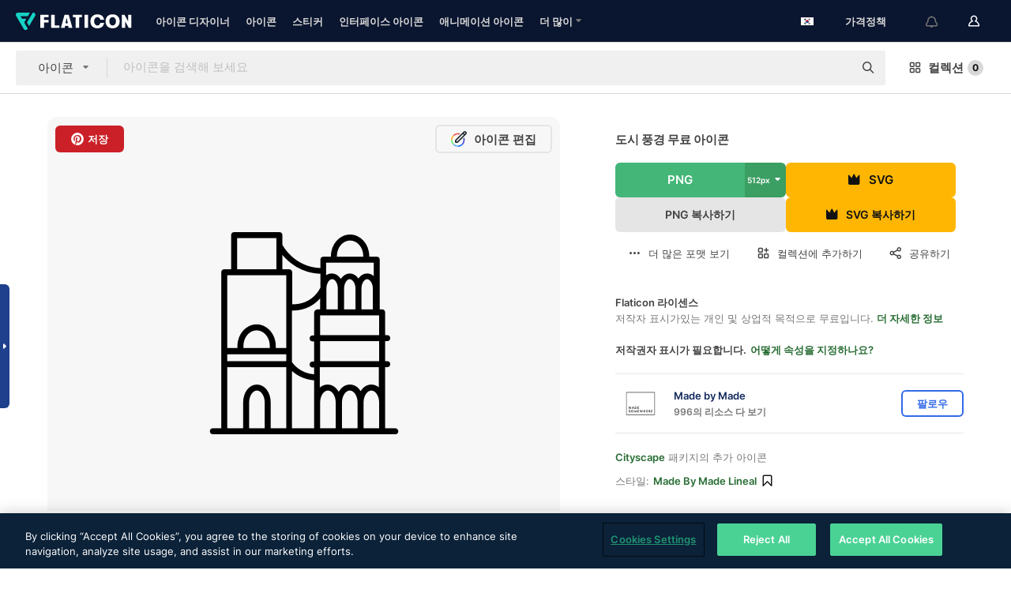

--- FILE ---
content_type: text/html; charset=UTF-8
request_url: https://www.flaticon.com/kr/free-icon/cityscape_472126
body_size: 53458
content:
<!DOCTYPE html>
<html lang="kr">

<head>
    <meta name="viewport" content="width=device-width, initial-scale=1, maximum-scale=1, user-scalable=0">
<meta http-equiv="Content-Type" content="text/html; charset=utf-8" />
<meta name="msapplication-config" content="none" />
<link rel="shortcut icon" href="https://media.flaticon.com/dist/min/img/favicon.ico">
<meta name="google-site-verification" content="jFocZR0Xg3630llv9ftPl5uCj4D5b2I4TfWjLpL-QR4" />
<meta name="naver-site-verification" content="4c0baa4943d32420d0e79f8706e01cda67156093" />
<meta name="p:domain_verify" content="c98d39b8210b59a48713c599c6475bdf" />

<link rel="apple-touch-icon" sizes="58x58" href="https://media.flaticon.com/dist/min/img/apple-icon-58x58.png" />
<link rel="apple-touch-icon" sizes="76x76" href="https://media.flaticon.com/dist/min/img/apple-icon-76x76.png" />
<link rel="apple-touch-icon" sizes="87x87" href="https://media.flaticon.com/dist/min/img/apple-icon-87x87.png" />
<link rel="apple-touch-icon" sizes="114x114" href="https://media.flaticon.com/dist/min/img/apple-icon-114x114.png" />
<link rel="apple-touch-icon" sizes="120x120" href="https://media.flaticon.com/dist/min/img/apple-icon-120x120.png" />
<link rel="apple-touch-icon" sizes="152x152" href="https://media.flaticon.com/dist/min/img/apple-icon-152x152.png" />
<link rel="apple-touch-icon" sizes="167x167" href="https://media.flaticon.com/dist/min/img/apple-icon-167x167.png" />
<link rel="apple-touch-icon" sizes="180x180" href="https://media.flaticon.com/dist/min/img/apple-icon-180x180.png" />
<link rel="apple-touch-icon" sizes="1024x1024" href="https://media.flaticon.com/dist/min/img/apple-icon-1024x1024.png" />

<link rel="chrome-webstore-item" href="https://chrome.google.com/webstore/detail/nkhjnpgcnmdpeikbeegmibjcfjpamjnp">

    <meta name="facebook-domain-verification" content="mqqw5yoiv6x0bu0vwfj9kfem9n1aeg" />

<title>도시 풍경 - 무료 건축과 도시개 아이콘</title>

<meta name="description" content="무료 벡터 아이콘. SVG, PSD, PNG, EPS 형식 또는 아이콘 폰트 형태로 건축과 도시 수천 가지의 무료아이콘을 다운로드하세요">



<meta name="twitter:card" content="summary_large_image">
<meta name='twitter:site' content='@flaticon'>
<meta name='twitter:creator' content='@flaticon'>
<meta name='twitter:title' content="아티스트가 디자인한 도시 풍경 종의 무료 아이콘">
<meta name='twitter:description' content="무료 벡터 아이콘. SVG, PSD, PNG, EPS 형식 또는 아이콘 폰트 형태로 건축과 도시 수천 가지의 무료아이콘을 다운로드하세요 #flaticon #아이콘 #풍경 #시티 #건축과도시">
<meta name='twitter:image' content='https://cdn-icons-png.flaticon.com/256/472/472126.png'>
<meta name='twitter:domain' content='www.flaticon.com'>

<meta property='og:title' content="아티스트가 디자인한 도시 풍경 종의 무료 아이콘" data-dynamic='true' />
<meta property='og:site_name' content='Flaticon' data-dynamic='true' />
<meta property='og:url' content='https://www.flaticon.com/kr/free-icon/cityscape_472126' />
<meta property='og:description' content="무료 벡터 아이콘. SVG, PSD, PNG, EPS 형식 또는 아이콘 폰트 형태로 건축과 도시 수천 가지의 무료아이콘을 다운로드하세요 #flaticon #아이콘 #풍경 #시티 #건축과도시"  data-dynamic='true' />
<meta property='og:type' content='article'  data-dynamic='true' />
<meta property='og:image' content='https://cdn-icons-png.flaticon.com/256/472/472126.png' />
<meta property='og:image:type' content='image/png' data-dynamic='true'>
<meta property='og:image:width' content='256'  data-dynamic='true' />
<meta property='og:image:height' content='256'  data-dynamic='true' />
<meta property='og:image:alt' content='도시 풍경 무료 아이콘' />
<meta property='article:author' content='https://www.facebook.com/flaticon'  data-dynamic='true' />
<meta property='article:publisher' content='https://www.facebook.com/flaticon'  data-dynamic='true' />
<meta property='og:locale' content='en_US' />


    <link rel="canonical" href="https://www.flaticon.com/kr/free-icon/cityscape_472126">

        <link rel="alternate" hreflang="x-default" href="https://www.flaticon.com/free-icon/cityscape_472126">
        <link rel="alternate" hreflang="en" href="https://www.flaticon.com/free-icon/cityscape_472126">
        <link rel="alternate" hreflang="es" href="https://www.flaticon.es/icono-gratis/paisaje-urbano_472126">
        <link rel="alternate" hreflang="pt" href="https://www.flaticon.com/br/icone-gratis/paisagem-urbana_472126">
        <link rel="alternate" hreflang="ko" href="https://www.flaticon.com/kr/free-icon/cityscape_472126">
        <link rel="alternate" hreflang="de" href="https://www.flaticon.com/de/kostenloses-icon/stadtbild_472126">
        <link rel="alternate" hreflang="fr" href="https://www.flaticon.com/fr/icone-gratuite/paysage-urbain_472126">
        <link rel="alternate" hreflang="ru" href="https://www.flaticon.com/ru/free-icon/cityscape_472126">

<link rel="preload" href="https://media.flaticon.com/dist/min/img/logo/flaticon_negative.svg" as="image">

<link rel="preload" href="https://media.flaticon.com/dist/assets/bobjoll.202cca458fa9de5d74455893e517f85c.woff2" as="font" crossorigin importance="high" type="font/woff2">
<link rel="preload" href="https://fps.cdnpk.net/static/inter-regular.woff2" as="font" crossorigin importance="high" type="font/woff2">
<link rel="preload" href="https://fps.cdnpk.net/static/inter-semibold.woff2" as="font" crossorigin importance="high" type="font/woff2">
<link rel="preload" href="https://fps.cdnpk.net/static/inter-bold.woff2" as="font" crossorigin importance="high" type="font/woff2">
<link rel="preload" href="https://fps.cdnpk.net/static/degular-regular.woff2" as="font" crossorigin importance="high" type="font/woff2">
<link rel="preload" href="https://fps.cdnpk.net/static/degular-semibold.woff2" as="font" crossorigin importance="high" type="font/woff2">
<style>
    @font-face {
        font-family: 'Inter';
        src: url('https://fps.cdnpk.net/static/inter-regular.woff2') format('woff2');
        font-weight: 400;
        font-style: normal;
        font-display: swap;
    }
    
    @font-face {
        font-family: 'Inter';
        src: url('https://fps.cdnpk.net/static/inter-semibold.woff2') format('woff2');
        font-weight: 600;
        font-style: normal;
        font-display: swap;
    }
    
    @font-face {
        font-family: 'Inter';
        src: url('https://fps.cdnpk.net/static/inter-bold.woff2') format('woff2');
        font-weight: 700;
        font-style: normal;
        font-display: swap;
    }
    
    @font-face {
        font-family: 'Degular';
        src: url('https://fps.cdnpk.net/static/degular-regular.woff2') format('woff2');
        font-weight: 400;
        font-style: normal;
        font-display: swap;
    }
    
    @font-face {
        font-family: 'Degular';
        src: url('https://fps.cdnpk.net/static/degular-semibold.woff2') format('woff2');
        font-weight: 600;
        font-style: normal;
        font-display: swap;
    }
</style>



<script type="text/javascript" src="https://media.flaticon.com/dist/js/global.ec2b0a4ce81d0edaecfa.js"></script>
<link rel="preload" href="https://media.flaticon.com/dist/js/common.ec2b0a4ce81d0edaecfa.js" as="script">
<link rel="preload" href="https://media.flaticon.com/dist/js/ads.ec2b0a4ce81d0edaecfa.js" as="script">
<link rel="preload" href="https://media.flaticon.com/dist/js/userSession-auth.ec2b0a4ce81d0edaecfa.js" as="script">
<link rel="preload" href="https://media.flaticon.com/dist/js/fi-base.ec2b0a4ce81d0edaecfa.js" as="script">
<link rel="preload" href="https://media.flaticon.com/dist/js/script.ec2b0a4ce81d0edaecfa.js" as="script">
<link rel="preload" href="https://media.flaticon.com/dist/css/fi-style.ec2b0a4ce81d0edaecfa.css" as="style">
<link href="https://media.flaticon.com/dist/css/fi-style.ec2b0a4ce81d0edaecfa.css" rel="stylesheet" type="text/css"/>

            <!-- OneTrust Cookies Consent Notice start -->
                <script src="https://cdn-ukwest.onetrust.com/scripttemplates/otSDKStub.js" type="text/javascript" charset="UTF-8" data-ignore-ga='true' data-domain-script="099871c5-1aa9-43b5-9f64-9b987d74fdcc"></script>
        <script type="text/javascript">
            function OptanonWrapper() {}
        </script>
        <!-- OneTrust Cookies Consent Notice end -->
    
<!--[if lt IE 10]>
<script>var ie = true;</script>
<link rel="stylesheet" type="text/css" href="https://media.flaticon.com/css/ie.css">
<![endif]-->


<!-- Google Optimize -->
<link rel="preconnect dns-prefetch" href="https://www.googletagmanager.com">
<!-- Global site tag (gtag.js) - Google Analytics -->
<script>
    window.dataLayer = window.dataLayer || [];

    function gtag() {
        dataLayer.push(arguments);
    }
    gtag('js', new Date());

</script>
<script async src="https://www.googletagmanager.com/gtag/js?id=UA-42742855-1"></script>
<!-- END: Google Optimize -->

<!-- Google Tag Manager -->
<script>
    (function(w, d, s, l, i) {
        w[l] = w[l] || [];
        w[l].push({
            'gtm.start': new Date().getTime(),
            event: 'gtm.js'
        });
        var f = d.getElementsByTagName(s)[0],
            j = d.createElement(s),
            dl = l != 'dataLayer' ? '&l=' + l : '';
        j.async = true;
        j.src =
            'https://www.googletagmanager.com/gtm.js?id=' + i + dl;
        f.parentNode.insertBefore(j, f);
    })(window, document, 'script', 'dataLayer', 'GTM-PRQMDLG');
</script>
<!-- End Google Tag Manager -->

<link rel="preconnect dns-prefetch" href="https://www.google-analytics.com">
<script>
    (function(i, s, o, g, r, a, m) {
        i['GoogleAnalyticsObject'] = r;
        i[r] = i[r] || function() {
            (i[r].q = i[r].q || []).push(arguments)
        }, i[r].l = 1 * new Date();
        a = s.createElement(o),
            m = s.getElementsByTagName(o)[0];
        a.async = 1;
        a.src = g;
        m.parentNode.insertBefore(a, m)
    })(window, document, 'script', 'https://www.google-analytics.com/analytics.js', 'ga');
    ga('create', 'UA-42742855-1', 'auto', {
        'allowLinker': true
    });
    ga('require', 'linker');
    ga('linker:autoLink', ['flaticon.com', 'flaticon.es', 'freepikcompany.com']);
    ga('send', 'pageview');
</script>

<script>
    var STATIC_URL = 'https://image.flaticon.com/';
    var ACCOUNTS_BASE_URL = 'https://www.flaticon.com/kr/profile/';
    var ACCOUNTS_URL = 'https://www.flaticon.com/kr/profile/';
    var ACCOUNTS_API_KEY = 'aHR0cHM6Ly93d3cuZmxhdGljb24uY29tL2ty';
    var FACEBOOK_APP_ID = '579360525479711';
    var FACEBOOK_APP_VERSION = 'v3.2';
    var GOOGLE_CLIENT_ID = '544984668822-l66ipmg9o5lpalcntjckr651vbo72tcv.apps.googleusercontent.com';
    var GOOGLE_API_KEY = 'AIzaSyCkyUw3UxCwg618Bknm9vdoWnYWji4lQSM';
    var LANGUAGE = 'korean';
    var language = 'korean';
    var LANGUAGE_SHORT = 'kr';
    var URL_LOG = 'https://www.flaticon.com/kr/Errors/js_error';
    var RE_CAPTCHA_KEY = '6LdrxggTAAAAAEsVEMxap24sSkGS1nI3SsOigFyF';
    var RE_CAPTCHA_SECRET = '6LdrxggTAAAAANBFArNBHFs8wDnZL5q51hkRPpls';
    var RE_CAPTCHA_KEY_INVISIBLE_V2 = '6LdZqaMZAAAAAMi-EaIh8xjypOnZsUDt0a9B468g';
    var PROF_RE_CAPTCHA_KEY_INVISIBLE = '6LfEmSMUAAAAAEDmOgt1G7o7c53duZH2xL_TXckC';
    var APP_URL = 'https://www.flaticon.com/kr/';
    var BASE_URL = 'https://www.flaticon.com/';
    var URL_STATIC_IMG = 'https://media.flaticon.com/dist/min/img/';
    var ACTIVE_AX_DETAIL = 0;
    var LANDING = false;
    var url_pre_ax_detail;
    var URL_CRM_LOG = 'https://www.flaticon.com/kr/ajax/crm-log';
    var FLATICON_URL_STATIC = 'https://media.flaticon.com/';
    var MONTHLY_SUBSCRIPTION_PRICE = '9,99€';
    var USA_MONTHLY_SUBSCRIPTION_PRICE = '11,99$';
    var ANNUAL_SUBSCRIPTION_PRICE = '89,99€';
    var USA_ANNUAL_SUBSCRIPTION_PRICE = '99,00$';
    var ANNUAL_SUBSCRIPTION_PRICE_PER_MONTH = '7,50€';
    var USA_ANNUAL_SUBSCRIPTION_PRICE_PER_MONTH = '8,25$';
    var URL_CAMPAIGN = '';
    var LICENSES = JSON.parse('{"name":{"1":"CC 3.0 BY","2":"Flaticon Basic License","3":"Editorial License"},"url":{"1":"http:\/\/creativecommons.org\/licenses\/by\/3.0\/","2":"https:\/\/media.flaticon.com\/license\/license.pdf","3":"https:\/\/media.flaticon.com\/license\/license_editorial.pdf"}}');
    var FLATICON_SEO_APP_URL = JSON.parse('{"english":"https:\/\/www.flaticon.com\/","spanish":"https:\/\/www.flaticon.es\/","portuguese":"https:\/\/www.flaticon.com\/br\/","german":"https:\/\/www.flaticon.com\/de\/","korean":"https:\/\/www.flaticon.com\/kr\/","french":"https:\/\/www.flaticon.com\/fr\/","russian":"https:\/\/www.flaticon.com\/ru\/"}');
    var SUPPORT_URL = 'https://support.flaticon.com/s/';
    var SUPPORT_LANG = 'language=en_US';
    var GR_LANGUAGE = 'kr';
    var FLATICON_URL_IMAGE = 'https://image.flaticon.com/';
    var COUPON_PRICING = 'FI10CART25'
    var MERCHANDISING_LICENSE_CHECK_URL = 'https://www.flaticon.com/kr/merchandising-license/check';
    var GOOGLE_ONE_TAP_LOGIN_URL = 'https://id.freepik.com/api/v2/login/google-one-tap?client_id=flaticon';
    var URL_GENERIC_IMAGE_SHARE = 'https://media.flaticon.com/share/flaticon-generic.jpg'
    var UICONS_LAST_VERSION = '3.0.0';
        var IS_API_ORIGIN = false;
    
    
    
    var SPONSOR_CURRENT_PAGE = 1;

            var ESSENTIALS_STATUS = '';
        var ESSENTIALS_DATE = '';
    
            var UPDATE_BILLING_INFO = false;
    
            var VISIT_PLANS_PRICING = 0;
        
    var GOOGLE_IDP_URL_LOGIN = 'https://id.freepik.com/v2/log-in?client_id=flaticon&lang=ko';
    var GOOGLE_IDP_URL_REGISTER = 'https://id.freepik.com/v2/sign-up?client_id=flaticon&lang=ko';

    // Optimize Tests 
    var optimizeTests = [];

        var FEATURE_COLOR_PALETTE = false;
    
        var FEATURE_SHUTTERSTOCK_COUPON = false;
    
        var FEATURE_NOTIFICATIONS_HEADER = true;
        
        var FEATURE_FILTER_GROUP_BY = false;
    
        var FEATURE_ENABLE_GOOGLE_ADS_DETAIL = true;
    
    var FEATURE_CMP = true;
    var CSRF_TOKEN_NAME = 'csrf_token';
    var CSRF_TOKEN = '2a8b47d5b0a7dfbd232fbdd537ea5647';
  
    
    
    
    
    var PACK_LICENSE_URL = 'https://www.flaticon.com/kr/license/pack/';
    var IS_UICONS_VIEW = false;
    var FLATICON_URL = 'https://www.flaticon.com/kr/';

    var AMOUNT_IN_RELATED_BY_TAG_AND_STYLE = 24;
    
    function gtag() {
        dataLayer.push(arguments)
    }

    var USER_REGISTERED = false;
        var CRAFT_PRICE = 34.00;
        var FLATICON_UPLOAD_ICONS_URL = 'https://www.flaticon.com/';

    var USER_COUNTRY_CODE = 'US';

            USER_COUNTRY_CODE = 'US';
    
        var HAS_USER_BILLING_IN_INDIA = false;
    
            var PRODUCT_PRICING_YEARLY_PER_MONTH = '8.25 USD';
        var PRODUCT_PRICING_YEARLY = '99 USD';
        var PRODUCT_PRICING_MONTHLY = '12.99 USD';
        var FLATICON_DOWNLOAD_URL = 'https://www.flaticon.com/kr/';
    var CDN_URL_PREFIX = 'https://cdn-uicons.flaticon.com/';

            var RESOURCE_TYPE = 'standard';
    
        var IS_USER_PREMIUM = false;
    
    
    
    // Sending ClientId to Shutterstock iframes
    var clientId = undefined;
    var iframeQueue = [];

    function sendClientId() {
        while (iframeQueue.length > 0) {
            var iframe = iframeQueue.pop();
            // Extract domain from iframe src
            var parser = document.createElement('a');
            parser.href = iframe.src;
            var target = parser.protocol + '//' + parser.hostname;
            iframe.contentWindow.postMessage(clientId, target);
        }
    }

    function askForClientId(element) {
        iframeQueue.push(element);
        if (clientId) {
            sendClientId();
        }
    }

    ga(function(tracker) {
        clientId = tracker.get('clientId');
        sendClientId();
    });

    if (window.performance && document.addEventListener && window.addEventListener) {
        document.addEventListener('DOMContentLoaded', function() {
            ga('send', 'timing', 'performance', 'DOMContentLoaded', Math.round(performance.now()) /* TODO: 'Highwinds CDN' | 'Edgecast CDN' | 'OVH' */ );
        });
    }
</script>

<link rel="preconnect dns-prefetch" href="https://www.googletagservices.com">

<script type="text/javascript" src="https://try.abtasty.com/7589c1945ce38ce68d47d42a1cf45c3b.js"></script>

            <link rel="preload" as="script" href="https://ssm.codes/smart-tag/flaticoncomv2.js">
        <script async src="https://ssm.codes/smart-tag/flaticoncomv2.js"></script>
    

<!-- Google One Tap -->
    <script>
        function dispatchGoogleOneTapMomentEvent(notification) {
            window.dispatchEvent(new CustomEvent('googleOneTapDisplayed', { detail: notification.isDisplayed() }));
        }
    </script>
    <script src="https://accounts.google.com/gsi/client" async defer></script>
    <div id="g_id_onload"
         data-client_id="705648808057-3chuddbr6oahbebib1uh693k02sgfl30.apps.googleusercontent.com"
         data-login_uri="https://id.freepik.com/api/v2/login/google-one-tap?client_id=flaticon"
         data-skip_prompt_cookie="gr_session2"
         data-prompt_parent_id="g_id_onload"
         data-moment_callback="dispatchGoogleOneTapMomentEvent"
        data-callback="oneTapCallback"    ></div>


    <script type="application/ld+json">
        {"@context":"http://schema.org","@type":"ImageObject","name":"도시 풍경 Icon - 472126","contentUrl":"https://cdn-icons-png.flaticon.com/512/472/472126.png","thumbnailUrl":"https://cdn-icons-png.flaticon.com/512/472/472126.png","datePublished":"2017-06-28","authorName":"Made by Made"}    </script>

    <script type="application/ld+json">
        {
            "@context": "http://schema.org",
            "@type": "Organization",
            "name": "Flaticon",
            "url": "https://www.flaticon.com/kr/",
            "logo": "https://media.flaticon.com/dist/min/img/flaticon-logo.svg",
            "sameAs": [
                                    
                     "https://www.facebook.com/flaticon",
                                                        
                     "https://twitter.com/flaticon",
                                                         "https://www.pinterest.es/flaticon/"
                    
                                                ]
        }
    </script>

    <!-- Start web schema -->
    <script type="application/ld+json">
        {
            "@context": "http://schema.org",
            "@type": "WebSite",
            "name": "Flaticon",
            "url": "https://www.flaticon.com/kr/",
            "potentialAction": {
                "@type": "SearchAction",
                "target": "https://www.flaticon.com/kr/search?word={search_term_string}",
                "query-input": "required name=search_term_string"
            }
        }
    </script>
    <!-- End web schema -->

<div class="myTestAd" style="position: absolute; pointer-events: none;"></div>

    <!-- Preconnect semseo -->
    <link rel="preconnect" href="https://shb.richaudience.com">
    <link rel="preconnect" href="https://ib.adnxs.com">
    <link rel="preconnect" href="https://c.amazon-adsystem.com">
    <link rel="preconnect" href="https://securepubads.g.doubleclick.net">
    <link rel="preconnect" href="https://googleads.g.doubleclick.com">
    <link rel="preconnect" href="https://pagead2.googlesyndication.com">
    <link rel="preconnect" href="https://bidder.criteo.com">
    <link rel="preconnect" href="https://prebid.mgid.com">
    <link rel="preconnect" href="https://dmx.districtm.io">
    <link rel="preconnect" href="https://ice.360yield.com">
    <link rel="preconnect" href="https://adx.adform.net">
    <link rel="preconnect" href="https://rtb.adpone.com">
    <!-- Preconnect semseo end -->

<!-- Hotjar events -->
<script>
    window.hj=window.hj||function(){(hj.q=hj.q||[]).push(arguments)};
</script>
<!-- Hotjar events end -->

                              <script>!function(e){var n="https://s.go-mpulse.net/boomerang/";if("False"=="True")e.BOOMR_config=e.BOOMR_config||{},e.BOOMR_config.PageParams=e.BOOMR_config.PageParams||{},e.BOOMR_config.PageParams.pci=!0,n="https://s2.go-mpulse.net/boomerang/";if(window.BOOMR_API_key="R5JS7-M8GWC-DW7YC-BENQZ-YEA7H",function(){function e(){if(!o){var e=document.createElement("script");e.id="boomr-scr-as",e.src=window.BOOMR.url,e.async=!0,i.parentNode.appendChild(e),o=!0}}function t(e){o=!0;var n,t,a,r,d=document,O=window;if(window.BOOMR.snippetMethod=e?"if":"i",t=function(e,n){var t=d.createElement("script");t.id=n||"boomr-if-as",t.src=window.BOOMR.url,BOOMR_lstart=(new Date).getTime(),e=e||d.body,e.appendChild(t)},!window.addEventListener&&window.attachEvent&&navigator.userAgent.match(/MSIE [67]\./))return window.BOOMR.snippetMethod="s",void t(i.parentNode,"boomr-async");a=document.createElement("IFRAME"),a.src="about:blank",a.title="",a.role="presentation",a.loading="eager",r=(a.frameElement||a).style,r.width=0,r.height=0,r.border=0,r.display="none",i.parentNode.appendChild(a);try{O=a.contentWindow,d=O.document.open()}catch(_){n=document.domain,a.src="javascript:var d=document.open();d.domain='"+n+"';void(0);",O=a.contentWindow,d=O.document.open()}if(n)d._boomrl=function(){this.domain=n,t()},d.write("<bo"+"dy onload='document._boomrl();'>");else if(O._boomrl=function(){t()},O.addEventListener)O.addEventListener("load",O._boomrl,!1);else if(O.attachEvent)O.attachEvent("onload",O._boomrl);d.close()}function a(e){window.BOOMR_onload=e&&e.timeStamp||(new Date).getTime()}if(!window.BOOMR||!window.BOOMR.version&&!window.BOOMR.snippetExecuted){window.BOOMR=window.BOOMR||{},window.BOOMR.snippetStart=(new Date).getTime(),window.BOOMR.snippetExecuted=!0,window.BOOMR.snippetVersion=12,window.BOOMR.url=n+"R5JS7-M8GWC-DW7YC-BENQZ-YEA7H";var i=document.currentScript||document.getElementsByTagName("script")[0],o=!1,r=document.createElement("link");if(r.relList&&"function"==typeof r.relList.supports&&r.relList.supports("preload")&&"as"in r)window.BOOMR.snippetMethod="p",r.href=window.BOOMR.url,r.rel="preload",r.as="script",r.addEventListener("load",e),r.addEventListener("error",function(){t(!0)}),setTimeout(function(){if(!o)t(!0)},3e3),BOOMR_lstart=(new Date).getTime(),i.parentNode.appendChild(r);else t(!1);if(window.addEventListener)window.addEventListener("load",a,!1);else if(window.attachEvent)window.attachEvent("onload",a)}}(),"".length>0)if(e&&"performance"in e&&e.performance&&"function"==typeof e.performance.setResourceTimingBufferSize)e.performance.setResourceTimingBufferSize();!function(){if(BOOMR=e.BOOMR||{},BOOMR.plugins=BOOMR.plugins||{},!BOOMR.plugins.AK){var n=""=="true"?1:0,t="",a="cj272cyx3thiq2lmstya-f-b9010e603-clientnsv4-s.akamaihd.net",i="false"=="true"?2:1,o={"ak.v":"39","ak.cp":"1587957","ak.ai":parseInt("1019318",10),"ak.ol":"0","ak.cr":9,"ak.ipv":4,"ak.proto":"h2","ak.rid":"46b21471","ak.r":41406,"ak.a2":n,"ak.m":"b","ak.n":"ff","ak.bpcip":"18.117.253.0","ak.cport":58362,"ak.gh":"23.216.9.138","ak.quicv":"","ak.tlsv":"tls1.3","ak.0rtt":"","ak.0rtt.ed":"","ak.csrc":"-","ak.acc":"","ak.t":"1768723696","ak.ak":"hOBiQwZUYzCg5VSAfCLimQ==xA9KvnfFjjzP7iomjuI/G4ds494bcAwzKn2FM3m3YCCxfXK84rKSyfsvk7Hvukin9+nai5jIwRpBNUw+aXMrOqwfyBrcsjzT/muqrdXtY5ysJvlFCibASHVCRCISnNMy7LbaPXDeSTab0BwGG2ofCzkQsSl4BkBhl4kWuA8/es5InETZmmjdhoCVP9hg+sSczRjiu8RKt9s1dR/ZFDiYouq16qizZ4Dg1Lys7FJzPNVK6Qd54hWIkiJTDv9J9UOKAjncduhmEh8QRmZSDUBdMtRuXQ0NUcyx3oTk2tH7VndOymt8DZXuEIUUl7cxTpr6pUnj125KKOON4eRNuQGt2qserijzeW3PwrxBk27cSdg4aDwXuU82b48NEot+5gYbBXoepp3/R2pFrFlLGCHqNIRt5HHtQXv6Q0gRJsPFA+o=","ak.pv":"32","ak.dpoabenc":"","ak.tf":i};if(""!==t)o["ak.ruds"]=t;var r={i:!1,av:function(n){var t="http.initiator";if(n&&(!n[t]||"spa_hard"===n[t]))o["ak.feo"]=void 0!==e.aFeoApplied?1:0,BOOMR.addVar(o)},rv:function(){var e=["ak.bpcip","ak.cport","ak.cr","ak.csrc","ak.gh","ak.ipv","ak.m","ak.n","ak.ol","ak.proto","ak.quicv","ak.tlsv","ak.0rtt","ak.0rtt.ed","ak.r","ak.acc","ak.t","ak.tf"];BOOMR.removeVar(e)}};BOOMR.plugins.AK={akVars:o,akDNSPreFetchDomain:a,init:function(){if(!r.i){var e=BOOMR.subscribe;e("before_beacon",r.av,null,null),e("onbeacon",r.rv,null,null),r.i=!0}return this},is_complete:function(){return!0}}}}()}(window);</script></head>

<body class=" view--detail hero--white"
      data-section="icon-detail">

        <section id="viewport" class="viewport ">
        
<script type="text/javascript">
  var messages = {
    common: {
      allIcons: '모든 아이콘',
      allStickers: '모든 스티커',
      allAnimatedIcons: '모든 움직이는 아이콘',
      allInterfaceIcons: '모든 인터페이스 아이콘',
      icons: '아이콘',
      interface_icons: '인터페이스 아이콘',
      stickers: '스티커',
      animated_icons: '애니메이션 아이콘',
      packs: '팩',
      icon_packs: '아이콘 패키지',
      icon_styles: '아이콘 스타일',
      sticker_packs: '스티커 패키지',
      sticker_styles: '스티커 스타일',
      interface_icons_packs: '인터페이스 아이콘 패키지',
      url_icons: 'https://www.flaticon.com/kr/icons',
      url_search_icon_packs: '/packs',
      url_stickers: 'https://www.flaticon.com/kr/stickers',
      url_animated_icons: 'https://www.flaticon.com/kr/animated-icons',
      url_sticker_detail: 'free-sticker',
      url_sticker_latest: 'latest-stickers',
      url_sticker_premium: 'premium-sticker',
      url_uicons: 'https://www.flaticon.com/kr/uicons/interface-icons',
      pack: '패키지',
      style: '스타일',
      category: '카테고리',
      free_icon: '/free-icon/',
      icons_format: 'SVG, PSD, PNG, EPS 형식 또는 웹 폰트 형태로 모든 아이콘 다운로드',
      collections: 'collections/',
      view_icon: '아이콘 보기',
      search_related_icons: '관련 아이콘 검색',
      browse_pack: '패키지 둘러보기',
      author_packs: '작성자의 패키지',
      free: '무료',
      cc_exp_title: '주의!',
      cc_exp_desc: '신용 카드가 곧 만료됩니다. <a href=\"https://www.flaticon.com/kr/profile/my_subscriptions\">여기에서 카드를 업데이트하고</a> 프리미엄 요금제를 계속 사용하세요',
      download: '다운로드',
      downloadAsset: '자료 다운로드',
      more_info: '추가 정보',
      downloads: '다운로드',
      view_all: '모두 보기',
      view_detail: '상세 정보 보기',
      more: '더 많이',
      edit: '편집',
      download_svg: 'SVG 다운로드',
      download_png: 'PNG 다운로드',
      read_more: '더 읽어보기',
      more_icons_author: '이 개발자의 아이콘 더 보기',
      more_formats: '더 많은 포맷 보기',
      search_author_resources: '동일한 스타일 아이콘 검색',
      search_icons_style: '이 스타일의 아이콘 검색',
      url_search: '/search',
      url_free_icons: 'free-icons/',
      cancel: '취소',
      send: '보내기',
      show_more: '더 보기',
      premium_download: '프리미엄 다운로드',
      download_pack: '패키지 다운로드',
      login: '로그인',
      register: '가입하기',
      register_download: '등록하고 다운로드',
      see_more: '더 보기',
      url_downloads_limit: 'downloads-limit',
      copy: '복사',
      copyPNG: "PNG를 클립보드로 복사",
      copyPNGbutton: "PNG 복사하기",
      copySVG: "클립보드로 SVG 복사하기",
      copySVGbutton: "SVG 복사하기",
      copy_png_svg: "PNG/SVG를 클립보드로 복사",
      faqs: '더 궁금한 점이 있습니까? <a href=\"https://support.flaticon.com/s/article/What-are-Flaticon-Premium-licenses?language=en_US\" target=\"_blank\" class=\"medium\">FAQ</a>를 읽어 주세요',
      whats_news_url: '/whats-new',
      size: 'size',
      svg_type: 'SVG type',
      regular_svg: 'Regular SVG',
      regular_svg_text: 'The one you have been always using in Flaticon (With expanded objects).',
      editable_svg: 'Editable SVG',
      editable_svg_text: 'This format make it easier to adjust the thickness of the strokes and change the objects shapes.',
      other_formats: 'other formats',
      animatedIcon : '무료 애니메이션 아이콘',
      svg_files: "SVG 파일",
      editable_strokes: "편집 가능한 선",
      editable_strokes_text: "사용자 정의할 수 있는 선과 모양이 있는 비 확장 SVG 파일.",
      simplified : "단순화",
      simplified_text: "편집 옵션이 제한된 플랫 SVG 파일.",
      new: "new",
      pageTitle: "페이지",
    },
    animatedIconDetail: {
      exploreRelated: "%s 관련 애니메이션 아이콘을 탐색해 보세요",
      see: "%s 애니메이션 아이콘이 동작하는 모습을 확인하세요",
      look: "이 %s 애니메이션 아이콘으로 전문가처럼 작업물을 꾸미고, 애니메이션 아이콘이 웹사이트, 모바일 또는 모든 인터페이스 디자인에 얼마나 멋지게 잘 어울릴지 확인해 보세요.",
      looksGreat: "인터페이스에 정말 잘 어울립니다",
      onNotification: "알림에서 동작하는 %s 애니메이션 아이콘",
      mobileInterface: "여러분의 차세대 모바일 인터페이스 프로젝트에 정말 멋지게 어울리는 %s 애니메이션 아이콘.",
      mobile: "모바일에서 동작하는 %s 애니메이션 아이콘",
      worldwide: "글로벌",
      briefcase: "서류가방",
      menu: "메뉴에서 동작하는 %s 애니메이션 아이콘",
      sizes: "다양한 사이즈로 구성된 %s 애니메이션 아이콘을 사용해 보세요",
      stunning: "모두에게 인상을 주는 정말 멋진 애니메이션 아이콘",
      highQuality: "고품질의 애니메이션 아이콘을 무료로 다운로드하고 여러분의 프로젝트에 그토록 찾으시던 감동 요소를 추가하세요.",
      explore: "애니메이션 아이콘을 탐색해 보세요",
      animatedIconsMostDownloadedUrl: "https://www.flaticon.com/kr/animated-icons-most-downloaded",
    },
    og: {
      'webtitle': '{0} - 무료 {1} 아이콘',
      'title': '{1}이(가) 디자인한 {0}',
      'desc': 'SVG, PSD, PNG, EPS 포맷 또는 웹폰트로 제공되는 멋진 이 아이콘을 다운로드받으세요. 최대의 무료 아이콘 데이터베이스 - Flaticon',
      'animatedIconTitle': '{0} Animated Icon | Free {1} Animated Icon',
    },
    limit: {
      registered: '아이콘 한도에 도달하셨습니다 <a href="https://www.flaticon.com/kr/pricing" onclick="ga(\'send\', \'event\', \'Collection\', \'Go to premium\', \'Alert icons limit\'); " title="무제한 컬렉션을 받아보세요!">프리미엄 서비스에 가입하셔서</a> 무제한 컬렉션을 받으세요',
      guest: '아이콘 한도에 도달하셨습니다. <a href="https://id.freepik.com/v2/sign-up?client_id=flaticon&lang=ko" title="가입하시고 최대 256개 아이콘을 받으세요">가입하시고</a> 최대 256개 아이콘을 받으세요',
      collection: '컬렉션당 아이콘 제한에 도달했습니다 (256 아이콘)',
      max_size: "최대 파일 크기 초과",
      backup_max_size: "이 컬렉션을 사용자의 백업 파일에 추가하기에 충분한 공간이 남아있지 않습니다",
      downloaded_icons_perc: "다운로드 한도의 %s%에 도달하셨습니다",
      personal_limit: "이 {0} 개의 개인 아이콘을 이 컬렉션에 넣으면, 컬렉션당 ({1} 개의 아이콘) 개인 아이콘의 최대 한도에 도달합니다"
    },
    limit_anonymous: {
      title: '다운로드 횟수가 거의 다 떨어졌습니다!',
      paragraph1: '회원 가입할 시간입니다',
      paragraph2: '무료로 계정을 만드시고 계속 다운로드하세요',
      button: '무료로 가입하세요'
    },
    external_icon: {
      title: '아이콘 추가됨',
      message: '이 아이콘은 Flaticon 셀렉션의 일부가 아닙니다. 사용하려면 개발자 정보를 추가해 주시기 바랍니다.'
    },
    report: {
      message: '이 아이콘은 Flaticon 모음의 구성이 아닙니다. 이것을 사용하기 위해서는 출처를 밝혀주시길 바랍니다.',
      report_icon: "이 아이콘 신고하기",
      indicate_problem: "발견된 문제가 무엇인지 명시해 주세요. 감사합니다!",
      download: '다운로드가 되지 않습니다',
      owner: '저는 이 아이콘의 소유주입니다',
      link: "다운로드 링크를 찾을 수 없습니다",
      other: '기타',
      describe_problem: '문제 설명하기'
    },
    search: {
      search: '검색',
      minimal_characters: '검색하시려면 최소 1자를 입력하세요',
      max_page_number: "Please type a correct page number to search",
      placeholder_icons: '아이콘을 검색해 보세요',
      placeholder_packs: '패키지를 검색해 보세요',
      placeholder_stickers: '스티커 검색',
      placeholder_animated_icons: "애니메이션 아이콘을 검색하세요",
      placeholder_interface_icons: '인터페이스 아이콘 검색',
      placeholder_icon_packs: '아이콘 패키지 검색',
      placeholder_icon_styles: '아이콘 스타일 검색',
      placeholder_sticker_packs: "스티커 패키지 검색",
      placeholder_sticker_styles: "스티커 스타일 검색",
      placeholder_interface_icons_packs: '인터페이스 아이콘 패키지 검색,',
    },
    filters: {
      order_by: '요청',
      style: '스타일',
      stroke: '스트로크',
      detail: '상세정보 레벨',
      date: '최신',
      popularity: '인기도',
      downloads: '상위 다운로드',
      all: '전체',
      detailed: '상세함',
      simple: '단순함',
      mixed: '혼합',
      rounded: '라운드',
      handmade: '핸드메이드',
      filled: '채움식 아이콘',
      linear: '선형',
      angular: '각진 모양',
      '3d': '3D',
      color: '색상',
      monocolor: '모노컬러',
      multicolor: '멀티컬러',
      appliedFilters: 'Applied filters',
      clearAll: 'Clear all'
    },
    errors: {
      connectivity: 'flaticon 서버와 연결을 구성할 수 없습니다, 네트워크 설정을 확인해 주시기 바랍니다.',
      inactive_user: 'In order to download you must activate your account.'
    },
    collection: {
      add_icon: '컬렉션에 추가하기',
      delete_icon: '콜렉션에서 삭제하기',
      default_name: '내 아이콘 컬렉션',
      aware: '인지하세요',
      iconfont_colors: '기술상의 이유로 멀티컬러 아이콘은 아이콘 서체에 포함되지 않습니다',
      add_premium: '이 아이콘은 프리미엄 사용자만 이용 가능합니다. 자세한 정보를 보실 수 있습니다 <a target="_blank" href="https://www.flaticon.com/kr/pricing" class="track" data-track-arguments="all, event, collection, go-to-premium, alert-icon-premium" title="프리미엄 서비스에 가입하세요!">여기</a>',
      locked: '사용자의 콜렉션이 잠겼습니다, <a target="_blank" href="https://www.flaticon.com/kr/pricing" class="track" data-track-arguments="all, event, collection, go-to-premium, alert-locked" title="프리미엄 서비스에 가입하세요!">사용자의 계정을 업그레이드해서</a> 무제한 콜렉션을 받으세요',
      iconfont_tooltip: '여러분의 웹에 아이콘 폰트로 다운로드하고 아이콘을 사용해서 CSS만으로 완전히 내 맘대로 바꿔보세요.',
      iconfont_disabled: "컬렉션의 아이콘이 모두 멀티컬러 아이콘이어서 아이콘 서체에 사용할 수 없습니다 ",
      duplicated_disabled: "더 이상 컬렉션을 늘릴 수 없는 계정입니다",
      share_disabled: "가입해서 공유하세요!",
      upload_disabled: "프리미엄 서비스에 가입해서 아이콘을 업로드하세요!",
      upload_icons: "SVG 아이콘을 업로드하세요!",
      duplicate: "복사",
      download_personal: "Your Collection has personal icons. These icons will not be downloaded in Icon Font format",
      svg_incorrect: "잘못된 SVG 포맷",
      only_svg: "svg 아이콘만 허용됩니다",
      fetch_premium: '프리미엄 아이콘은 새 콜렉션에 추가될 수 없습니다 <a target="_blank" href="https://www.flaticon.com/kr/pricing" onclick="ga(\'send\', \'event\', \'Collection\', \'Go to premium\', \'Fetch collection premium error\'); " title="프리미엄 서비스에 가입하세요!">지금 프리미엄 사용자가 되어 보세요!</a>',
      fetch_personal: "개인용 아이콘은 사용자의 새 콜렉션에 포함될 수 없습니다",
      friendly_reminder: "알려 드립니다.",
      no_custom_icons_in_backup: "백업 파일에는 편집하신 아이콘이 포함되지 않습니다",
      restore_personal: "개인 아이콘은 새 컬렉션에 복구할 수 없습니다",
      upload_enabled: "여러분의 svg 아이콘을 업로드하세요",
      upload_disabled: "정렬 모드애서 업로드 비활성화됨",
      color_disabled: "이 콜렉션에는 아이콘이 없거나 모든 아이콘이 멀티컬러입니다",
      success_restore: "성공적으로 {1}개 중 {0}개의 아이콘을 복구하였습니다",
      icons_skiped: "컬렉션에 이미 해당 아이콘을 가지고 있기 때문에 여러분의 컬렉션에 {1}개 중 {0}개의 아이콘을 가져오지 못했습니다",
      locked_title: "컬렉션을 잠그셨습니다",
      locked_text: "컬렉션을 잠금 해제하고 제한 없이 작업해 보세요 ",
      locked_button: "업그레이드",
      locked_url: "https://www.flaticon.com/kr/pricing",
      empty_collection_limit: "컬렉션이 비어 있으면 더 이상 컬렉션을 만들 수 없습니다. 먼저 항목을 추가하세요."
    },
    fonts: {
      error_svg: '서체 파일이 아닌 SVG 파일입니다'
    },
    url: {
      most_download: '/most-downloaded',
      latest_icons: '/latest-icons',
      search: '/search',
      packs_search: 'packs/search',
      style_search: 'style/search',
      packs: 'packs',
      authors: 'authors',
      guest_limit: '게스트',
      premium_limit: '프리미엄',
      free_icons: 'free-icons',
      pricing: 'pricing',
      craft: 'https://www.flaticon.com/kr/merchandising-license',
      craft_purchases: 'https://www.flaticon.com/kr/merchandising-license/purchases'
    },
    attribution: {
      type_icon: '아이콘',
      type_sticker: '스티커',
      type_animated_icon: '애니메이션 아이콘',
      uicons_made_by: 'UIcons 기준',
      icons_made_by: '아이콘 제작자',
      stickers_made_by: '스티커 제작자:',
      animatedIcon_made_by: '애니메이션 아이콘 제작자:',
      icons_created_by: '아이콘 제작자:',
      stickers_created_by: '스티커 제작자:',
      animatedIcon_created_by: '애니메이션 아이콘 제작자:',
      is_licensed_by: '라이선스',
      description: "자주 사용하시는 SNS를 선택하고 지인이나 친구와 아이콘을 공유해 보세요. 이러한 SNS를 사용하지 않으시면 링크를 복사해 사용하시는 SNS에 붙여 넣으세요. 자세한 정보는 %s속성 가이드%s를 읽거나 %s라이선스를 다운로드하세요.%s",
      title: "%s의 저작권을 표시하는것을 잊지 마세요! ",
      unicorn_text: "저작권자를 표기할 때마다, 말이 뿔을 얻어 유니콘이 됩니다",
      designer_text: "저작권자를 표기할 때마다, 디자이너가 행복해 집니다",
      rex_text: "디자인 제공 표시를 하실 때마다 티라노사우르스가 커피를 마실 수 있게 됩니다",
      karma_text: "속성을 지정할 때 마다 Karma에 10점을 추가로 받습니다",
      download_problems: "다운로드하는데 문제가 있습니까?",
      dont_want_credit: "출처를 밝히고 싶지 않으세요?",
      go_premium: '<a href="https://www.flaticon.com/kr/pricing" class="track" data-track-arguments="ga, event, premium, icon-attribute-modal"><strong><i class="icon icon--premium inline-block"></i>프리미엄</strong></a> 전환은 어렵지 않으며 18백만개 이상의 아이콘을 저작권 표시 없이 사용할 수 있게 됩니다. <a class="link link--text medium inline track" href="https://www.flaticon.com/kr/pricing" data-track-arguments="ga, event, premium, icon-attribute-modal"><strong>여기서 자세히 알아보기</strong></a>',
      go_premium_detail: 'You can go <a href="https://www.flaticon.com/kr/pricing" class="track" data-track-arguments="ga, event, premium, icon-attribute-modal"><strong>Premium</strong></a> easily and use more than 1,803만 icons and stickers without attribution.',
      copy_and_attribute: "복사 및 저작권자 표기",
      copy: "링크 복사",
      copied: "복사됨!",
      freepik_url: "https://www.freepik.com"
    },
    typeform: {
      multi_question_search: "검색 프로세스에서 어떤 점을 개선하고 싶으신가요?",
      tell_us: "저희에게 알려주세요!"
    },
    feedback: {
      thanks_message: "여러분의 피드백에 감사드립니다!"
    },
    blockers: {
      is_present: "광고 차단기를 설치하신 것 같습니다. Flaticon을 최대한 편리하게 활용하실 수 있도록 차단기를 비활성화 해주시기 바랍니다.",
    },
    link: {
      copied: "링크 복사됨",
      success: "공유 url이 클립보드로 복사되었습니다"
    },
    clipboard: {
      copied: "클립보드에 복사되었습니다",
      errorFirefox: '<b>Copying is disabled in Firefox.</b> Learn how to enable it <b><a href="https://support.flaticon.com/s/article/How-can-I-copy-icons-to-clipboard-FI?language=en_US" target="_blank" class="bold">here</a></b>.',
      png: {
        success: "성공적으로 클립보드로 복사했습니다",
        error: "클립보드에 복사할 때 오류가 발생했습니다"
      }
    },
    follows: {
      followIcon: "아이콘 팔로우",
      unFollowIcon: "아이콘 언팔로우",
      followAuthor: "팔로우",
      unFollowAuthor: "언팔로우",
      followStyle: "스타일 팔로우",
      unFollowStyle: "스타일 언팔로우"
    },
    easterEggs: {
      halloween: {
        findMe: "저를 찾아보세요!",
        close: "닫기",
        pressEsc: "ESC를 누르거나",
        modalP1: "오셨고, 보셨고, <br> 잡으셨습니다!",
        modalP2: "여러분이 진정한 고스터버스터이고 세상은 그 사실을 인정해야 합니다.",
        share: "공유하기",
        shareText: "Flaticon 유령이 있습니다. 유령을 쫓아내도록 도와주세요"
      }
    },
    detail: {
      savePinterest: "저장",
      search_placeholder: "이 스타일 아이콘 더 찾기",
      icon: "아이콘",
      sticker: "스티커",
      animatedicon: "애니메이션아이콘",
      free: "무료",
      premium: "프리미엄",
      license: "라이센스",
      report_this_icon: "이 아이콘 신고하기",
      download_free_icon_in_png: "PNG 형식으로 무료 아이콘 다운로드",
      download_free_sticker_in_png: "무료 스티커를 PNG 포맷으로 다운로드하세요",
      download_vector_icon_in_svg: "벡터 아이콘을 SVG 포맷으로 다운로드하세요",
      download_vector_sticker_in_svg: "벡터 스티커를 SVG 포맷으로 다운로드하세요",
      download_vector_icon_in_eps: "벡터 아이콘을 EPS 포맷으로 다운로드하세요",
      download_vector_icon_in_psd: "벡터 아이콘을 PSD 포맷으로 다운로드하세요",
      download_vector_icon_in_base64: "벡터 아이콘을 base64 포맷으로 다운로드하세요",
      download_vector_icon_in_PDF: "벡터 아이콘을 PDF 포맷으로 다운로드하세요",
      download_vector_icon_in_JPG: "벡터 아이콘을 JPG 포맷으로 다운로드하세요",
      download_free_icon_font_in_png: "Download free icon font in PNG format",
      download_free_icon_font_in_svg: "Download free icon font in SVG format",
      download_free_icon_font_for_android: "Download free icon font for Android",
      download_free_icon_font_for_ios: "Download free icon font for iOS",
      available_formats: "<b>PNG</b>, <b>SVG</b>, <b>EPS</b>, <b>PSD</b> and <b>베이스 64</b> 포맷으로 이용 가능합니다.",
      add_to_collection: "컬렉션에 추가하기",
      necessary_credit_author: "저작권자 표시가 필요합니다.",
      how_to_credit: "어떻게 속성을 지정하나요?",
      how_to_credit_authorship: "아이콘의 출처를 밝히는 방법은 무엇입니까?",
      how_to_credit_authorship_stickers: "스티커에 제작자에게 저작권을 부여하려면 어떻게 해야 하나요?",
      follow: "팔로우",
      following: "팔로잉",
      unfollow: "언팔로우",
      download_unlimited: "무제한 아이콘 다운로드",
      download_unlimited_info: '<span>다운로드</span><p class="js-currency" data-pricing="annualPerMonth" style="display:inline;">8.25 USD</p>/월에 프리미엄 아이콘을 무제한 이용',
      more_icons_pack: '아이콘 더 보기',
      more_stickers_pack: '의 추가 스티커',
      more_icons_style: '아이콘 더 보기',
      style: '스타일',
      add_to_bookmarks: "북마크에 추가하기",
      remove_from_bookmarks: "북마크에서 제거하기",
      published: "퍼블리시됨",
      related_tags: "연관된 태그",
      search_related_icon: "관련 아이콘 검색",
      what_is_this: "이것은 무엇입니까?",
      share_in_tw: "Twitter에 공유",
      share_in_fb: "Facebook에 공유",
      share_in_pt: "Pinterest에 공유",
      flaticon_license_title: "Flaticon 라이센스",
      flaticon_license: "저작자 표시가있는 개인 및 상업적 목적으로 무료입니다.",
      more_info: "더 자세한 정보",
      flaticon_premium_license: "프리미엄 Flaticon 라이센스",
      flaticon_premium_license_expl: "Premium으로 전환하면 상용 라이센스가 제공됩니다.",
      flaticon_license_allow: "저희 라이센스는 <a href=\"#\" class=\"link--normal track modal__trigger mg-bottom-lv2\" data-modal=\"modal-license\" data-track-arguments=\"all, event, detail-view, click-flaticon-license\">이와 같은 경우에</a> 콘텐츠 사용을 허용합니다.",
      sidebar_download_pack: "무료로 등록하고 풀 패키지를 다운로드하세요",
      sidebar_download_pack_button: "등록하고 다운로드",
      sidebar_download_pack_button_mobile: "가입하기",
      view_all_icons: "모든 아이콘 보기",
      all_styles: "모든 스타일",
      sidebar_banner_premium: "1,803만 아이콘을 소유권 표시 없이 <strong>오직 프리미엄 사용자만</strong> 사용할 수 있습니다",
      sidebar_see_plans: "요금제 보기",
      sidebar_banner_premium_cart: "프리미엄 플랜 20% 할인",
      sidebar_apply_discount: "할인 적용",
      pack: "패키지",
      edit_icon: "아이콘 편집",
      edit_sticker: "Edit sticker",
      edit_animated_icon: "<span class=\"mg-left-lv1\">Learn how to <b>edit</b></span>",
      download_license: "라이선스 다운로드",
      share: "공유하기",
      free_sticker: "무료 스티커",
      premium_sticker: "프리미엄 스티커",
      flaticon_editorial_license: "Flaticon 에디토리얼 라이선스",
      editorial_license_text: "이 그래픽 리소스는 에디토리얼 전용입니다. <a href=\"https://www.freepik.com/legal/terms-of-use\" title = \"Terms of use\" class= \"link--text medium\">사용 약관 </a>.",
      stickers_banner_text: "웹사이트 및 앱용 무료 고품질 스티커",
      free_download: "무료 다운로드",
      banner_craft_title: "상품화 라이선스",
      banner_craft_new: "새로운 것",
      banner_craft_text: "아이콘을 이용해 모든 물리적 또는 디지털 상품을 커스텀하세요",
      banner_craft_buy: " 라이선스를 구매하세요",
    },
    christmas: {
      condition_1: "12월 8일까지 유효",
      description_1: "<b>3 개월</b> 월간 프리미엄 요금제",
      price_1: "%s용",
      title_1: "<b class=\"christmas-banner__premium\">프리미엄</b>ㅇ로 이번 크레이스마스에 창의적인 요리를 해보세요",
      url: "프리미엄으로 가기",
      url_upgrade: "요금제를 업그레이드하세요",
      condition_2: "12월 15일까지 유효",
      description_2: "<b>7일</b>의",
      price_2: "%s용 프리미엄",
      title_2: "산타가 <b class=\"christmas-banner__premium\">프리미엄</b>의 선물을 남겼습니다!",
      condition_3: "12월 22일까지 유효",
      description_3: "<b>연간</b> 프리미엄 요금제",
      title_3: "연중 내내 <b class=\"christmas-banner__premium\">프리미엄</b> 의 정신을 유지하세요",
      condition_4: "1월 2일까지 유효",
      description_4: "<b>2년</b> 프리미엄 요금제",
      title_4: "메리 <b class=\"christmas-banner__premium\">프리미엄</b>, 행복한 할인!",
      description_5: "마음껏 즐기세요, 그리고 연간 프리미엄을 구독하세요!",
      price_5: "This Christmas <b>upgrade</b> your plan and save <strong class=\"font-lg\">50%</strong>",
      description_6: "5백만개 이상의 벡터, 사진 및 PSD 파일을 이용하세요",
      price_6: "<b>Save</b> <strong class=\"font-lg\">50%</strong> on Freepik Annual Plan"
    },
    cookies: {
      text: "저희 웹사이트는 사용자의 경험을 향상시키기 위해 쿠키를 사용합니다. <a href=\"https://www.freepik.com/legal/cookies\" title = \"Cookie policy\" class= \"link--text link-inverted medium\">더 알아보기</a>",
    },
    ga: {
      view_details: '상세 정보 보기',
      add_to_collection: '컬렉션에 추가하기',
      view_details: '편집',
      download_svg: 'svg 다운로드',
      download_png: 'png 다운로드',
      more_icons_authors: '개발자의 아이콘 더 보기',
      more_icons_style: '아이콘 스타일 더 보기',
      brownse_pack: '패키지 둘러보기',
      search_related_icon: '관련 아이콘 검색',
      copyPNG: 'PNG복사'
    },
    cancellation: {
      form_title: "프리미엄 패밀리를 떠나기로 결정하셔서 아쉽습니다.",
      form_subtitle: "떠나시는 이유를 알고 싶습니다:",
      info_message: "현재의 요금제가 만료될 때까지 프리미엄 혜택을 누리실 수 있습니다. 그 후에는 <strong>더는 새로운 프리미엄 리소스를 이용할 수 없게 되며</strong>, 매번 작성자의 <strong>소유권을 표시해야 합니다</strong>. 기분이 좋지 않겠죠, 그렇지 않나요?",
      option_0: "저는 현재 종료된 프로젝트를 위한 아이콘이 필요했습니다",
      option_1: 'Flaticon 이용료가 너무 비싸요',
      coupon_monthly_claim: '30% 할인가로 요금제를 업그레이드하세요',
      coupon_annual_claim: '프리미엄 연간 요금제 갱신을 30% 할인받으세요',
      coupon_premium_plus_claim: '프리미엄 플러스 요금제 갱신을 30% 할인받으세요',
      option_2: "자주 이용하지 않습니다",
      option_3: '고품질 아이콘이 많지 않습니다',
      option_4: "프리미엄 계정에 기술적인 문제가 많습니다",
      option_5: "유사한 다른 웹사이트를 이용하기로 했습니다",
      keep_premium: '프리미엄 계속 사용',
      cancel_premium: '프리미엄 취소',
      step_select: '선택',
      step_confirm: '확인',
      step_finish: '완료',
      more_info: '더 알아보기',
      generic_title_fp: '안타깝게도 현재 플랜이 만료되면 Freepik개의 프리미엄 기능을 더 이상 이용할 수 없습니다.',
      generic_title_fi: '안타깝게도 현재 플랜이 만료되면 Flaticon개의 프리미엄 기능을 더 이상 이용할 수 없습니다.',
      generic_blq1_title: '매일 2,000건까지 다운로드',
      generic_blq1_desc: '프리미엄 회원이 되시면 원하는 만큼 많은 리소스를 다운로드할 수 있습니다.',
      generic_blq2_title: '저작권 표시 면제',
      generic_blq2_desc: '모든 자료를 저작권 표시 없이 상업용 또는 개인용으로 사용하세요.',
      generic_blq3_title: 'Premium 콘텐츠',
      generic_blq3_desc: '프리미엄 회원만 무료로 다운로드할 수 있는 독점 아이콘을 이용하세요.',
      generic_blq4_title: '광고 없음',
      generic_blq4_desc_flaticon: 'Flaticon을 광고 없이 탐색하세요. 광고도, 방해도 없습니다.',
      generic_blq4_desc_freepik: 'Freepik을 광고 없이 탐색하세요. 광고도, 방해도 없습니다.',
      offer_price_title: '다시 돌아와 주실 수 있을까요? 다시 한번 생각해 보세요!',
      offer_price_subtitle: "새롭게 시작할 수 있도록 작은 선물을 드릴게요",
      offer_price_coupon_text: "다시 한번 생각해 보세요. 플랜을 다시 활성화하고 30% 할인을 받으세요",
      offer_title: '프로젝트를 끝내셨나요? 다음 프로젝트가 저 모퉁이에서 기다리고 있어요!',
      offer_subtitle: "저희가 드리는 작은 혜택과 함께 새로운 시작을 준비하세요",
      offer_coupon_text: "오늘 미래에 대비해서 프리미엄 30% 할인 기회를 활용하세요!",
      offer_get_discount: '할인 받기',
      quality_title: "<b class='bold premium inline'>프리미엄 구독을 갱신하고 싶지 않다고 하시니</b> 너무 유감이에요",
      quality_subtitle: "언제든 돌아오실 수 있어요. 프리미엄 리소스와 저작권자 표시 면제 라이센스를 준비해 두고 항상 이곳에서 기다릴게요",
      quality_discover: 'Flaticon 발견하기',
      options_title: "<span class='premium'>프리미엄 구독을 갱신하고 싶지 않다고 하시니</span> 너무 유감이에요",
      options_subtitle: "언제든 돌아오실 수 있어요. 프리미엄 리소스와 저작권자 표시 면제 라이센스를 준비해 두고 항상 이곳에서 기다릴게요",
      thank_you: '감사합니다',
      response_send_email: '지원 부서가 회원님의 메시지를 받았어요. 곧 답장을 드리겠습니다. 그동안 저희가 선별한 최고의 리소스들을 살펴보세요',
      top_icons: "최고의 아이콘",
      stay_title: "계속 함께하기로 해 주셔서 정말 기뻐요!",
      stay_subtitle: "이걸로 우리 함께 더 밝은 미래를 만들어요!",
      stay_action_flaticon: "Flaticon 살펴보기",
      stay_action_freepik: "Freepik 살펴보기",
      explore_premium: "프리미엄 살펴보기",
      support_title: "어떻게 도와 드릴까요?",
      support_subtitle: "기술적 문제들은 정말 실망스러운 일이죠. Flaticon을 이용하시는 동안 그런 문제가 회원님의 경험에 영향을 미치지 않았으면 좋겠습니다. 겪고 계신 문제가 있으면 저희에게 알려 주세요. 해결하실 수 있도록 도움을 드리겠습니다",
      support_name: '이름',
      support_name_placeholder: '여러분의 이름',
      support_email: '이메일',
      support_comment: '메시지',
      support_comment_placeholder: '이곳에 작성하세요',
      support_submit: '보내기',
      support_cancel: '프리미엄 취소',
      support_legacy: "자세한 요청 내용을 입력해 주시고, 만일 이용약관과 관련하여 문의가 있으신 경우, 리소스를 사용하고자 하는 구체적인 샘플을 포함해 주세요. 만일 문제를 신고하시는 경우, 가능한 많은 정보를 기입해 주세요. 스크린샷 또는 문제에 대한 영상을 첨부해 주시면 문제를 빨리 해결하는데 큰 도움이 될 것입니다. 요청이 접수되면, 지원팀의 직원이 가능한 빨리 답변을 드릴 것입니다.",
      support_legacy_second_part: "<b>데이터 보호에 대한 기본 정보: </b> Freepik Company는 질문, 제안 또는 불만 사항에 답변할 수 있도록 여러분의 데이터를 수집합니다. +정보 <a href='https://www.freepikcompany.com/privacy' class='text-link' target='_blank'>개인 정보 정책</a>",
      confirmation_title: "다른 무엇보다도 회원님의 행복이 가장 중요합니다!",
      confirmation_subtitle: "프리미엄 구독이 취소되었습니다. 언제든지 다시 구독해 주세요."
  
    },
    pricing: {
      upgrade_error: "내부 처리에 오류가 있었습니다. 잠시 후에 다시 시도해 주세요.",
      coupon_applied: "할인이 적용됨:",
      coupon_use_only: "이 쿠폰은 한 번만 사용할 수 있습니다.",
      coupon_invalid: "쿠폰은 유효하지 않습니다."
    },
    cart: {
      claim_text: "Still thinking about <span><i class='icon icon--crown-filled inline-block'></i>Premium</span>?",
      dto_text: "<br><span>오늘</span> 10% 할인 혜택을 받으세요!",
      button: "할인 적용"
    },
    autopromo: {
      go_premium: "프리미엄으로 가기",
      search_premium_banner: {
        claim_text: "무제한으로 생성 가능",
        description: '0 <span class="premium premium--text inline-block medium"><i class="icon icon--premium inline-block"></i> Premium</span> 이상의 아이콘 이용 권한을 확보하세요',
        description_freePng: '0 <span class=\"premium premium--text inline-block medium\">icons in formats <i class=\"icon icon--premium inline-block\"></i> SVG, EPS, PSD, & BASE64</span>? 이상의 콘텐츠에 대한 액세스 권한 얻기',
        download_cancel: "필요한 것을 다운로드하고, 원할 때 취소하세요"
      }
    },
    download: {
      downloading: "다운로드 중..."
    },
    slidesgo: {
      banner_text: '<strong>Google 프레젠테이션</strong> 및 <strong>PowerPoint</strong>용 무료 템플릿에서 좋아하는 아이콘을 최대한 활용하세요',
    },
    uicons: {
      uicons_info: 'Uicons는 가장 광범위한 인터페이스 아이콘 라이브러리입니다. SVG나 아이콘 글꼴 형식으로 이용 가능한50,000여 개의 벡터 아이콘을 iOS 또는 Android용 웹 프로젝트 및 앱 프로젝트에 사용하세요. <a href=\"https://www.flaticon.com/kr/uicons/get-started \" class=\"link--normal\">자세한 정보</a>',
      need_help: 'Need help to <a href="https://www.flaticon.com/kr/uicons/get-started" class="link--normal" ">start?</a>',
      full_style: 'Download full style',
      other_styles: "기타 스타일",
      size: "size",
      new: "new",
      empty_search: "Sorry we couldn’t find any matches for ",
      try_search: "다른 용어를 검색해 보세요",
      error_search : "내부 처리에 오류가 있었습니다. 잠시 후에 다시 시도해 주세요.",
      use_this_icons: "다음의 아이콘을 아이콘폰트로 사용하거나 CDN을 통해 사용하세요",
      register_start: "등록 및 시작하기",
      cdn_text: "웹 페이지의 &lt;head&gt; 섹션에 링크를 추가하거나 CSS에서 @import을 통해 <strong class='capitalize'></strong> 아이콘 패키지를 사용합니다.",
      download_text: "<strong class='capitalize'></strong> 아이콘 패키지 + 글꼴 파일 + CSS + 샘플 HTML을 포함합니다.",
      download_size_advice: "Zip file with more than %s icons",
      clear_all: "Clear all",
      view_details: "View Details",
      icon_font: "icon font",
      see_all_icons: "모든 아이콘 보기",
      free_icon_font: "free icon font",
      packageManager: "패키지 매니저",
      packageManagerText: "최신 버전의 UIcons를 설치하고 npm 패키지 관리자를 통해 최신 아이콘과 향상된 기능으로 프로젝트를 쉽게 최신 상태로 유지할 수 있습니다.",
      findOutMoreHere: "Find out more <b><a href=\"https://www.npmjs.com/package/@flaticon/flaticon-uicons\" target=\"_blank\">here</a></b>",
      in_action_title: "저희의 %s 아이콘 폰트가 적용된 모습을 확인해 보세요",
      in_action_text: "See how our %s icon font will look on your web interfaces or Android and iOS apps projects.",
      in_action_mobile_app: "모바일 앱에서 %s 아이콘이 어떻게 보일지 확인하세요",
      in_action_button: "%s icon in a button",
      in_action_briefcase: "서류가방",
      in_action_stadistics: "통계",
      in_action_currency: "통화",
      in_action_tablet: "%s 아이콘",
      in_action_interface: "차기 인터페이스 디자인으로 딱 좋습니다.",
      find_best_1: "여러분의 프로젝트에 맞는 최고의 %s 아이콘을 찾아보세요.",
      find_best_2: "Search among <b>50,000</b> icons fonts including your favorite <b>brands</b> icons!",
      find_best_see_all: "모든 아이콘 보기",
      doubts: "궁금한 점이 있나요?",
      doubts_1: "인터페이스 아이콘의 사용법, 다운로드, CSS 사용, 스타일 변경 등에 대해 손쉽게 알아볼 수 있는 저희의 <a href=\"https://www.flaticon.com/kr/uicons/get-started\" target=\"_blank\">시작 가이드</a>를 빠르게 둘러보세요!",
      support: "연락처",
      support_1: "저희는 여러분의 의견에 귀를 기울이고 있습니다. Uicon에 대한 문제를 겪었거나 제안할 점이 있으신가요? <a href=\"https://www.flaticon.com/kr/profile/support\" target=\"_blank\">당사의 고객 지원 팀</a>이 해결을 도와드리겠습니다.",
      register_to_download: "Register to download the full icon pack as icon fonts or use them via NPM or CDN.",
      see_all_icons_url: "https://www.flaticon.com/kr/icon-fonts-most-downloaded",
      regular: "regular",
      bold: "bold",
      solid: "solid",
      straight: "straight",
      rounded: "rounded",
      brands: "brands",
      thin: "thin",
      released: "Released",
      latest_version: "Latest version"
    },
    modal: {
      premium: {
        title: '<strong class=\"premium\"><i class=\"icon icon--premium inline-block\"></i> 프리미엄 </strong> 혜택',
        benefit_1: '+18,026,500 백만의 <br><strong> 프리미엄 아이콘 </strong>',
        benefit_2: '무제한 <br><strong> 다운로드 </strong>',
        benefit_3: '<br><strong> 광고 없이 </strong> 검색하세요',
        benefit_4: '출처 공개를 신경 쓸 <br><strong> 필요가 없어요 </strong>',
      },
      license: {
        title: '라이센스 요약',
        subtitle: '우리의 라이선스는 귀하가 다음과 같이 콘텐츠를 사용할 수 있게합니다:',
        use_1: '상업 및 <strong>개인 프로젝트</strong>',
        use_2: '디지털 또는 <strong> 인쇄 매체 </strong>',
        use_3: '<strong>횟수 제한 없이</strong>, 영구적으로',
        use_4: '<strong>Anywhere</strong> in the world',
        use_5: 'To make <strong>modifications</strong> and derived works',
        summary: '*본 텍스트는 정보 제공만을 목적으로 하는 요약본입니다. 계약상의 의무로 여겨지지 않습니다. 자세한 내용은 콘텐츠를 사용하기 전에 <a href=\"https://www.flaticon.com/kr/legal\" target=\"_blank\" class=\"link--normal medium\">이용 약관</a>을 읽으시기 바랍니다.',

      },
      attribution: {
        title: '어떻게 속성을 지정하나요?',
        subtitle: '품질 좋은 아이콘을 만드는 데는 많은 시간과 노력이 듭니다. 작은 저작자 표시 링크를 추가해 주시기만 하면 됩니다. 자료를 사용할 매체를 선택해 주세요.',
        social: '소셜 네트워크',
        web: '웹',
        printed: '인쇄물',
        video: '동영상',
        apps: '앱/게임',
        social_title: '소셜 미디어 플랫폼 ',
        social_subtitle: '좋아하는 소셜 네트워크를 선택하고 연락처에 등록된 사람들 또는 친구들과 아이콘을 공유해 보세요. 이 소셜 네트워크들의 계정을 가지고 계시지 않은 경우 링크를 복사한 후 사용하고 계신 소셜 네트워크에 붙여 넣어 주세요',
        web_title: '예. 웹 사이트, 소셜 미디어, 블로그, 전자책, 뉴스레터 등',
        web_subtitle: '이 링크를 복사한 후 자료를 사용하는 곳과 가까운 잘 보이는 곳에 붙여 넣어 주세요. 불가능한 경우 웹 사이트, 블로그, 뉴스레터의 푸터 또는 크레딧 섹션에 배치해 주세요.',
        printed_title: '예. 도서, 의류, 전단지, 포스터, 초대장, 홍보 등',
        printed_subtitle: '자료를 사용하는 곳과 가까운 곳에 <span>저작자 표시 줄을 삽입</span>해 주세요. 불가능한 경우 크레딧 섹션에 배치해 주세요.',
        printed_subtitle_2: '예. \'이미지: flaticon.com\'. 이 커버는 Flaticon.com의 자료를 사용해 디자인되었습니다',
        video_title: '온라인 동영상 플랫폼 ',
        video_subtitle: '동영상 설명의 적당한 곳에 <span>이 링크를 붙여 넣어</span> 주세요',
        apps_title: '앱, 게임, 데스크톱 앱 등',
        apps_subtitle: '웹 사이트에서 앱을 다운로드할 수 있는 곳이나 사용 중인 플랫폼 또는 마켓플레이스의 설명 섹션에 <span>이 링크를 붙여 넣어</span> 주세요.',
        faqs: '다른 질문이 있는 경우 <a href="https://support.flaticon.com/s/article/Attribution-How-when-and-where-FI?language=en_US" class="link--normal" target="_blank">자주 묻는 질문 섹션</a>을 확인해 주세요 ',
        footer_title: '저작자 표시를 하고 싶지 않으신가요?',
        footer_subtitle: 'You can go <i class="icon icon--premium inline-block"></i> <span>Premium</span> easily and use more than 18,026,500 icons without attribution. <a href="https://www.flaticon.com/kr/pricing" class="track" data-track-arguments="ga, event, premium, modal-attribution">여기에서 정보를 얻어 주세요</a>',
        copy_uicons: '&lt;a href=&quot;https://www.flaticon.com/uicons&quot;&gt;Flaticon&lt;/a&gt;의 UIcon'
      },
      premium_add_icon: {
        title: "프리미엄 사용자 전용",
        subtitle: "컬렉션을 무제한으로 생성하고 필요한 모든 프리미엄 아이콘을 추가할 수 있습니다.",
      },
      premium_download_icon_only_premium: {
        title: "프리미엄 사용자 전용",
        subtitle: "모든 아이콘을 필요한 형식으로 다운로드하세요.",
      },
      craft_more_info: {
        title: "상품화 라이선스",
        subtitle: "라이선스 가능 범위를 확장하고 아이콘을 이용해 모든 물리적 또는 디지털 상품을 맞춤화 및 상품화하세요.",
        printed_title: "인쇄할 수 있는 물리적 상품을 제작하세요␣",
        printed_text: "티셔츠, 머그, 포스터, 환영 카드나 초대장, 캘린더 등에 아이콘을 사용하세요.",
        electronics_title: "전매하려는 전자 상품 또는 물리적 상품을 디자인하세요",
        electronics_text: "예: 웹 템플릿, 전자 장치, 앱, 비디오게임, 광고 스팟, 또는 모든 종류의 시청각적 애니메이션.",
        learn_more: "자세히 알아보기",
        buy_license: " 라이선스를 구매하세요",
      },
      download: {
          attributionRequired: "저작자 표시 필요",
          browseAdFree: "광고 없이 찾아보기",
          freeDownload: "무료 다운로드",
          goPremium: "최소 가격 8.25 USD / 월 요금으로 Premium에 가입하세요",
          totalResources: "1,803만 만 이상의 SVG, EPS, PSD & CSS 등 편집 가능한 형식의 아이콘, 스티커 및 로고",
          totalResourcesAnimated: "전문 형식의 리소스 1,803만+개",
          noAttributionRequired: "저작권 표기 불필요",
          premiumSubscription: "프리미엄 구독",
          unlimitedDownloads: "매일 2,000건까지 다운로드",
          downloadFormats: "Download formats",
          staticFormats: "Static formats",
          animatedFormats: "Animated format",
      },
      confirmCopyContent: {
        title: "보안상의 이유로 브라우저에서 이 작업을 확인해야 합니다",
        subtitle: "이 추가 단계를 수행하고 싶지 않다면 Chrome 브라우저에서 사용해 보는 것을 권장합니다",
        processing: "이미지를 처리 중입니다...",
        confirmCopy: "클립보드로 복사 확인",
        copySuccess: "이미지 준비 완료!",
      },
      copySvgNotPremiumUser:{
        countDownloading: "클립보드에 복사합니다. 이 자료를 복사하면 다운로드 수에 포함됩니다",
        copyToClipboard: "Copy to clipboard",

      }
    },
    whatsNew: {
      preTitleShare: "Flaticon 새 소식"
    },
    cardsProducts: {
      title: "다른 카테고리에서 검색하세요",
      iconDescription: "The largest database of free icons for any project.",
      uiconDescription: "우리 회사의 인터페이스를 위해 특별히 디자인된 아이콘",
      animated_icons_description: "멋진 프로젝트 제작을 위한 모션 아이콘",
      sticker_description: "웹사이트, 앱 또는 필요한 모든 곳에 사용할 수 있는 스티커",
      new: "새로운 것"
    },
    colorPalette: {
      save: "저장",
      alredyExist: "이 색상은 이미 색상표에 있습니다.",
      exceeded: "이 색상표의 색상 샘플 수가 한도를 초과했습니다.",
      modals: {
        areYouSure: "정말로 사용자 지정 색상표를 제거하시겠습니까?",
        youWillLose: "사용자 지정 색상표가 삭제됩니다.",
        noThanks: "아니요, 괜찮아요",
        remove: "제거",
        create: "프리미엄으로 사용자 지정 색상표를 생성하고 더 많은 기능의 잠금을 해제하세요.",
        subscribe: "Subscribe from 8.25 USD/month and get access to:",
        iconsStikers: "SVG, EPS, PSD, BASE64 형식의 1,803만 아이콘과 스티커",
        noAttribution:"저작권 표기 불필요",
        unlimitedDownloads: "무제한 다운로드 및 컬렉션",
        unlimitedUse: "편집기 무제한 사용",
        support: "우선 지원",
        noAds: "광고 없음",
        goPremium: "프리미엄으로 가기",
        urlPricing: "https://www.flaticon.com/kr/pricing"
      },
      updatingError: "색상표 업데이트 중에 문제가 발생했습니다.",
      noGradients: "손상된 색상은 편집하거나 단색으로 변환할 수 없습니다.",
    },
    winback: {
      beingProcessed: "<b>결제가 처리되는 중입니다.</b> 결제가 처리되면 곧바로 구독이 갱신됩니다. 프로필에서 구독 상태를 확인하세요.",
      mySubscription: "내 구독",
    }, 
    ogDescriptions: {
     standard: "무료 벡터 아이콘. SVG, PSD, PNG, EPS 형식 또는 아이콘 폰트 형태로 %s 수천 가지의 무료아이콘을 다운로드하세요",
     sticker: "PNG, SVG 형식으로 다운로드할 수 있는 무료 스티커 %s개. 무료 스티커 %s개를 더 다운로드하세요.",
     uicon: "PNG, SVG, Android, iOS로 다운로드할 수 있는 다양한 스타일의 무료 %s 아이콘 글꼴",
     animatedIcon: "무료 %s 애니메이션 아이콘을 Lottie용 JSON, GIF, 정적 SVG 파일로 다운로드할 수 있습니다.",
    }
  };
</script>
                
<script type="text/javascript">
  var urls = {
    common: {
      urlSearch : 'https://www.flaticon.com/kr/search',
    },        

    uicons: {
      tagByUIconId: 'https://www.flaticon.com/kr/ajax/uicons/tags-by-interface-icon/',
      urlSearchParams : 'https://www.flaticon.com/kr/uicons',
    }   
  };
</script>        
        
<header id="header" class="header body-header">
  
  
  <section class="header--menu" id="header--menu">
    <div class="row row--vertical-center mg-none full-height">
      <a href="https://www.flaticon.com/kr/" class="logo track" id="logo" title="Flaticon - 가장 큰 무료 아이콘 데이터 베이스" data-track-arguments="ga, event, Navbar, Click, Home">
        <img src="https://media.flaticon.com/dist/min/img/logos/flaticon-color-negative.svg" title="Flaticon 로고" width="147" height="22" class="block" alt="Flaticon logo">
      </a>

      <nav id="nav">
        <label for="main-menu__toggle" class="nostyle show-tablet mg-none bj-button--mobile">
          <i class="icon icon--lg icon--menuburger icon--inverted"></i>
        </label>

        <input type="checkbox" id="main-menu__toggle">

        <div class="main-menu">

          <label for="main-menu__toggle" class="bg-toggle-menu show-tablet"></label>

          <label for="main-menu__toggle" class="nostyle show-tablet mg-none bj-button--mobile pd-top-lv4 pd-left-lv2 pd-bottom-lv2">
            <i class="icon icon--lg icon--cross text__general--heading"></i>
          </label>

          <div class="scrollable scrollable--menu">
            <ul class="row row--vertical-center mg-none menu-holder">
              <li><a href="https://www.flaticon.com/kr/authors" data-track-arguments="ga, event, menu, click, top-icons" class="track mg-lv2 mg-y-none">아이콘 디자이너</a></li>
              <li><a href="https://www.flaticon.com/kr/icons" data-track-arguments="ga, event, menu, click, icons" class="track mg-lv2 mg-y-none">아이콘</a></li>
              <li><a href="https://www.flaticon.com/kr/stickers" data-track-arguments="ga, event, menu, click, stickers" class="stickers__header-link track mg-lv2 mg-y-none">스티커</a></li>
              <li><a href="https://www.flaticon.com/kr/uicons/interface-icons" data-track-arguments="ga, event, menu, click, interface-icons" class="interface-icons__header-link track mg-lv2 mg-y-none">인터페이스 아이콘</a></li>
              <li><a href="https://www.flaticon.com/kr/animated-icons" data-track-arguments="ga, event, menu, click, animated-icons" class="animated-icons__header-link track mg-lv2 mg-y-none">애니메이션 아이콘</a></li>    
              <li>
                <div class="popover popover-right popover-tools popover--more-btn" onclick="javascript:void">
                  <div class="popover-container"> 
                    <span class="popover-button row row--vertical-center mg-lv2 mg-y-none track" data-track-arguments="ga, event, menu, click, more">
                      <span>더 많이</span>
                      <i class="icon icon--sm icon--caret-down"></i>
                    </span>
                    <div class="popover-bridge">
                        <div class="popover-content">
                          <div class="row">
                            <div class="popover-tools-box">
                              <p class="uppercase font-xs bold text__general--heading">다른 제품</p>

                              <a href="https://kr.freepik.com" target="_blank" class="menu-tools-link">
                                <span>Freepik</span>
                                <span>무료 벡터, 사진 및 PSD</span>
                              </a>

                              <a href="https://slidesgo.com" target="_blank" class="menu-tools-link">
                                <span>Slidesgo</span>
                                <span>프리젠 테이션을위한 무료 템플릿</span>
                              </a>

                              <a href="https://storyset.com/" target="_blank" class="menu-tools-link">
                                <span>Storyset</span>
                                <span>무료 편집 가능한 일러스트레이션</span>
                              </a>

                            </div>

                            <div class="popover-tools-box">
                              <p class="uppercase font-xs bold text__general--heading link-api">도구</p>

                              <a href="https://www.freepik.com/api" class="menu-tools-link link-api">
                                <span>API</span>
                                <span>웹 사이트나 앱, 프로젝트를 보강해줄 API 1,803만+개의 아이콘</span>
                              </a>
                              
                              <p class="uppercase font-xs bold text__general--heading">Google Workspace</p>

                              <a href="https://www.flaticon.com/kr/for-google" class="menu-tools-link track" data-track-arguments="ga, event, menu, click, g-suite">
                                <span>Icons for Slides & Docs</span>
                                <span>Slides, Docs 및 Sheets를 위해 맞춤화 가능한 18.0만 가지 이상의 무료 아이콘</span>
                              </a>
                            </div>
                          </div>
                        </div>
                    </div>
                  </div>
                </div>
              </li>
              <li class="push-right menu--mobile__lv2 language-selector">
                <div class="popover popover--lang">
                  <div class="popover-container">
                    <button class="popover-button bj-button bj-button--ghost bj-button--sm track" data-track-arguments="ga, event, Navbar, language, open">
                      <img src="https://media.flaticon.com/dist/min/img/flags/kr.svg" width="16" height="11" loading="lazy">
                      <span class="mg-left-lv2-i">
                        한국어                      </span>
                      <i class="icon icon--md icon--caret-down"></i>
                    </button>
                                              <ul class="popover-content">
                                                      <li data-lang="en">
                              <a href="https://www.flaticon.com/free-icon/cityscape_472126" class=" track" data-track-arguments="ga, event, Navbar, language, English">
                                <span class="text__general--heading">English</span>
                              </a>
                            </li>
                                                      <li data-lang="es">
                              <a href="https://www.flaticon.es/icono-gratis/paisaje-urbano_472126" class=" track" data-track-arguments="ga, event, Navbar, language, Español">
                                <span class="text__general--heading">Español</span>
                              </a>
                            </li>
                                                      <li data-lang="br">
                              <a href="https://www.flaticon.com/br/icone-gratis/paisagem-urbana_472126" class=" track" data-track-arguments="ga, event, Navbar, language, Português">
                                <span class="text__general--heading">Português</span>
                              </a>
                            </li>
                                                      <li data-lang="kr">
                              <a href="https://www.flaticon.com/kr/free-icon/cityscape_472126" class="active track" data-track-arguments="ga, event, Navbar, language, 한국어">
                                <span class="text__general--heading">한국어</span>
                              </a>
                            </li>
                                                      <li data-lang="de">
                              <a href="https://www.flaticon.com/de/kostenloses-icon/stadtbild_472126" class=" track" data-track-arguments="ga, event, Navbar, language, Deutsch">
                                <span class="text__general--heading">Deutsch</span>
                              </a>
                            </li>
                                                      <li data-lang="fr">
                              <a href="https://www.flaticon.com/fr/icone-gratuite/paysage-urbain_472126" class=" track" data-track-arguments="ga, event, Navbar, language, Français">
                                <span class="text__general--heading">Français</span>
                              </a>
                            </li>
                                                      <li data-lang="ru">
                              <a href="https://www.flaticon.com/ru/free-icon/cityscape_472126" class=" track" data-track-arguments="ga, event, Navbar, language, Pусский">
                                <span class="text__general--heading">Pусский</span>
                              </a>
                            </li>
                                                  </ul>
                                        </div>
                </div>
              </li>
                              <li class="link-pricing"><a href="https://www.flaticon.com/kr/pricing" class="mg-lv2 mg-y-none track" data-track-arguments="ga, event, Navbar, Click, Premium Plans|ga, event, premium, header">가격정책</a>
                </li>
              
                              <li class="show-tablet menu--mobile__lv3 pd-lv3 pd-y-none mg-top-lv3"><a href="https://id.freepik.com/v2/sign-up?client_id=flaticon&lang=ko" class="track bj-button bj-button--flat bj-button--green bj-button--lg full-width" data-track-arguments="ga, event, MenuMobile, Click, Register|ga, event, register, click, menu-avatar-register">가입하기</a>
                </li>
                <li class="show-tablet menu--mobile__lv3 pd-lv3 pd-y-none mg-top-lv2"><a href="https://id.freepik.com/v2/log-in?client_id=flaticon&lang=ko" class="track bj-button bj-button--outline bj-button--gray bj-button--lg full-width" data-track-arguments="ga, event, MenuMobile, Click, LoginButton">로그인</a></li>
                          </ul>
          </div>
        </div>
      </nav>

      <div class="push-right font-sm header--menu__login">
        <div id="gr_user_menu" class="row mg-none">
          
            <div id="notification-center-menu-trigger" class="notification-center-menu-trigger">
              <button id="notification-center-menu__trigger-icon" class="notification-center-menu__trigger-icon bj-button--link bj-button--lg">
                <i class="icon icon--notification"></i>  
                              </button>
            </div>
            <div id="overlay-notifications"></div>
            <ul id="notification-center-menu-side">
              <li class="notification-center-menu-side__title-container">
                <span class="notification-center-menu-side__title-holder">알림</span>
                <i id="notification-center-menu-side__title-icon-close" class="icon icon--cross icon--lg"></i>
              </li>
                              <li id="notification-center-menu-side-empty" class="notification-center-menu-side__empty">
                      <div class="empty-notification-icon-container">

                        <i class="icon icon--notification"></i>
                      </div>
                      <p class="bold font-md mg-bottom-lv2">표시할 알림이 없습니다</p>
                      <p>곧 여기에서 유용한 정보를 보실 수 있습니다. 계속 주목하세요!</p>
                </li>
              
            </ul>

          
                      <div id="gr_not-connected" class="gr_not-connected col--center">
              <div class="row row--vertical-center mg-none login-register-buttons-container">
                <a href="https://id.freepik.com/v2/log-in?client_id=flaticon&lang=ko" class="btn-login track semibold link-inverted mg-right-lv3" data-track-arguments="all, event, Navbar, Click, Login">로그인</a>
                <a href="https://id.freepik.com/v2/sign-up?client_id=flaticon&lang=ko" class="btn-register bj-button bj-button--sm bj-button--outline bj-button--inverted track" data-track-arguments="all, event, Navbar, Click, Register|ga, event, register, click, menu-avatar-register">가입하기</a>
              </div>
              <a href="https://id.freepik.com/v2/log-in?client_id=flaticon&lang=ko" class="track bj-button--mobile login-register-user-button" data-track-arguments="all, event, MenuMobile, Click, Login">
                <i class="icon icon--lg icon--user icon--inverted"></i>
              </a>
            </div>
                  </div>
  </section>

      <section class="header--search" id="header--search">
      <div class="header--search__inner">
        <div class="row row--vertical-center mg-none full-height">
          
                      <section class="search-holder col mg-none pd-none">

              <div class="fake-search row">
                <div class="tag-field col mg-none pd-none">
                  <input type="hidden" name="tags" value="animal">
                  <form action="https://www.flaticon.com/kr/search" method="get" name="search-form" class="main_search_bar">
                    <div class="popover popover-left type-selector">
                      <div class="popover-container">
                        <button type="button" class="search-selected popover-button btn row row--vertical-center mg-none nostyle track" data-qa="search-selector" data-track-arguments="ga, event, search, search-selector, button">
                          <i class="icon icon--md icon--photo show-mobile"></i>
                          <span class="hide-mobile">아이콘</span>
                          <i class="icon icon--md icon--caret-down"></i>
                        </button>
                        <div class="stickers popover-content">
                          <ul>
                                                                                            <li class="radio-group">
                                  <input id="radio_search_by_icons" type="radio" class="hidden track" name="type" value="icon" data-type="icons" data-url="https://www.flaticon.com/kr/search" checked data-track-arguments="ga, event, search, search-selector, icons">
                                  <label for="radio_search_by_icons" class="radio fake-radio"></label>
                                  <label for="radio_search_by_icons">아이콘</label>
                                </li>
                                                              <li class="radio-group">
                                  <input id="radio_search_by_stickers" type="radio" class="hidden track" name="type" value="sticker" data-type="stickers" data-url="https://www.flaticon.com/kr/search"  data-track-arguments="ga, event, search, search-selector, stickers">
                                  <label for="radio_search_by_stickers" class="radio fake-radio"></label>
                                  <label for="radio_search_by_stickers">스티커</label>
                                </li>
                                                              <li class="radio-group">
                                  <input id="radio_search_by_animated_icons" type="radio" class="hidden track" name="type" value="animated-icon" data-type="animated icons" data-url="https://www.flaticon.com/kr/search"  data-track-arguments="ga, event, search, search-selector, animated-icons">
                                  <label for="radio_search_by_animated_icons" class="radio fake-radio"></label>
                                  <label for="radio_search_by_animated_icons">애니메이션 아이콘</label>
                                </li>
                                                              <li class="radio-group">
                                  <input id="radio_search_by_uicon" type="radio" class="hidden track" name="type" value="uicon" data-type="interface icons" data-url="https://www.flaticon.com/kr/search"  data-track-arguments="ga, event, search, search-selector, interface-icons">
                                  <label for="radio_search_by_uicon" class="radio fake-radio"></label>
                                  <label for="radio_search_by_uicon">인터페이스 아이콘</label>
                                </li>
                                                          <hr>
                            <li class="radio-group mg-top-lv3-i">
                                <input id="switch_search_by_all" type="radio" class="hidden track" name="search-group" value="all" data-type="all" data-url="https://www.flaticon.com/kr/search" checked>
                                <label for="switch_search_by_all" class="radio fake-radio mg-right-lv1-i"></label>
                                <label for="switch_search_by_all" class="font-xs">모든 아이콘</label>
                            </li>
                            <li class="radio-group radio-group-by-style">
                                <input id="switch_search_by_style" type="radio" class="hidden track" name="search-group" value="style" data-type="style" data-url="https://www.flaticon.com/kr/style/search" >
                                <label for="switch_search_by_style" class="radio fake-radio mg-right-lv1-i"></label>
                                <label for="switch_search_by_style" class="font-xs">스타일</label>
                            </li>
                            <li class="radio-group radio-group-by-pack">
                                <input id="switch_search_by_packs" type="radio" class="hidden track" name="search-group" value="packs" data-type="packs" data-url="https://www.flaticon.com/kr/packs/search"  data-track-arguments="ga, event, search, search-selector, packs">
                                <label for="switch_search_by_packs" class="radio fake-radio mg-right-lv1-i"></label>
                                <label for="switch_search_by_packs" class="font-xs">패키지</label>
                            </li>
                          </ul>
                        </div>
                      </div>
                    </div>

                    <input type="search" name="word" placeholder="아이콘을 검색해 보세요" class="tag-field__input autocomplete" data-qa="search-bar" value="" data-autofocus maxlength="50" spellcheck="false">
                    <input type="hidden" name="license" id="main-search-license" value="" />

                                        <input type="hidden" name="color" id="main-search-color" value="" />
                    <input type="hidden" name="shape" id="main-search-shape" value="" />
                    
                    <input type="hidden" name="current_section" id="main-search-current_section" value="" />
                    <input type="hidden" name="author_id" id="main-search-author_id" value="" />
                    <input type="hidden" name="pack_id" id="main-search-pack_id" value="" />
                    <input type="hidden" name="family_id" id="main-search-family_id" value="" />
                    <input type="hidden" name="style_id" id="main-search-style_id" value="" />
                    <input type="hidden" name="type" id="main-search-type" value="">

                    <button type="button" class="clean-search__button"><i class="icon icon--cross"></i></button>
                    <button type="submit" class="bj-button nostyle">
                      <i class="icon icon--md icon--search icon--mg-md"></i>
                    </button>
                  </form>
                </div>
              </div>
            </section>
          
                      <button class="collections-toggle bj-button bj-button--md bj-button--outline bj-button--gray row row--vertical-center track  " id="collections-toggle" data-track-arguments="ga, event, Navbar, Click, collections">
              <i class="icon icon--md icon--mg-sm icon--collection"></i>
              <span class="button--text medium">컬렉션</span>
              <span class="badge">0</span>
            </button>
          
        </div>
      </div>
    </section>
  </header>

<script>
  var DEFAULT_AVATAR = 'https://media.flaticon.com/dist/min/img/default_avatar.png';

  function set_default_avatar(elem) {
    elem.src = DEFAULT_AVATAR;
  }

  var pageview;
  try {
    pageview = parseInt(localStorage.pageview || 0, 10)
  } catch (e) {
    pageview = 1;
  }

  if (pageview < 3) {
    if (document.getElementById("gr_not-connected")) {
      var login_link = document.getElementById("gr_not-connected");
      login_link.classList.add("dropdown-active");
      try {
        localStorage.pageview = pageview + 1;
      } catch (e) {}

      setTimeout(function() {
        var login_link = document.getElementById("gr_not-connected");
        if (login_link) {
          login_link.classList.remove('dropdown-active');
        }
      }, 4000);
    }
  }
</script>
        
	<aside id="collections" class="collections loading ">
		<div id="collections-tour" class="collections__tour hide">
			<button class="button__close nostyle">
				<i class="icon icon--cross"></i>
			</button>
			<div class="collections__tour__content">
				<img src="https://media.flaticon.com/dist/min/img/collections/collection-tour.svg" width="181" height="152" class="block push-center" loading="lazy">
				<div class="alignc">
					<p class="bold text__general--heading font-lg mg-bottom-lv2 mg-top-lv3">아직 컬렉션이 없습니다</p>
					<p class="font-sm">모든 컬렉션들이 여기에 표시되어 있습니다</p>
					<p class="medium text__general--heading">컬렉션으로 무엇을 할 수 있나요?</p>
				</div>
				<ul>
					<li class="collections__tour__item">
						<input type="checkbox" name="collections__tour__option" id="collections__tour__add">
						<label for="collections__tour__add">
							<i class="icon icon--addcollection"></i>
							<span class="medium text__general--heading">아이콘 추가하기</span> 
							<i class="icon icon--plus"></i>
							<i class="icon icon--minus"></i>
						</label>
						<div class="collections__tour__item__content">
							<p>컬렉션에 추가하고 싶은 아이콘을 클릭해 주세요.</p>
						</div>
					</li>
					<li class="collections__tour__item">
						<input type="checkbox" name="collections__tour__option" id="collections__tour__organize">
						<label for="collections__tour__organize">
							<i class="icon icon--sortcollection"></i>
							<span class="medium text__general--heading">정리하기</span>
							<i class="icon icon--plus"></i>
							<i class="icon icon--minus"></i>
						</label>
						<div class="collections__tour__item__content">
							<p>프로젝트별로 컬렉션을 정리하고, 아이콘을 추가, 제거, 편집, 이름 변경할 수 있습니다.</p>
						</div>
					</li>
					<li class="collections__tour__item">
						<input type="checkbox" name="collections__tour__option" id="collections__tour__edit">
						<label for="collections__tour__edit">
							<i class="icon icon--edit"></i>
							<span class="medium text__general--heading">편집</span>
							<i class="icon icon--plus"></i>
							<i class="icon icon--minus"></i>
						</label>
						<div class="collections__tour__item__content">
							<p>"컬렉션 칠하기" 기능을 이용해 전체 컬렉션 또는 아이콘별로 색을 변경해 보세요.</p>
						</div>
					</li>
					<li class="collections__tour__item">
						<input type="checkbox" name="collections__tour__option" id="collections__tour__download">
						<label for="collections__tour__download">
							<i class="icon icon--download"></i>
							<span class="medium text__general--heading">아이콘 폰트 또는 SVG 다운로드</span>
							<i class="icon icon--plus"></i>
							<i class="icon icon--minus"></i>
						</label>
						<div class="collections__tour__item__content">
							<p>모든 브라우저와 호환되는 코드 포맷으로 컬렉션을 다운로드하고 웹 사이트에서 아이콘을 사용해 보세요.</p>
						</div>
					</li>
					<li class="collections__tour__item">
						<input type="checkbox" name="collections__tour__option" id="collections__tour__share">
						<label for="collections__tour__share">
							<i class="icon icon--share"></i>
							<span class="medium text__general--heading">공유 및 저장</span>
							<i class="icon icon--plus"></i>
							<i class="icon icon--minus"></i>
						</label>
						<div class="collections__tour__item__content">
							<p>단 한 번의 클릭으로 컬렉션의 백업 본을 저장하거나 다른 사람들과 백업 본을 공유해 보세요!</p>
						</div>
					</li>
				</ul>
				<p class="font-sm alignc mg-top-lv2">컬렉션에 대한 <a href="https://www.flaticon.com/kr/collections" class="medium">추가 정보</a></p>
			</div>
		</div>

		<header class="collection-section-header">
			<button onclick="Widget.toggle()" class="hide-collections nostyle"><i class="flaticon-cross icon icon--cross text-inverted"></i></button>
			<span>컬렉션</span>
			<span class="badge badge-gray collections-number"></span>

			<div class="tooltip tooltip--bottom expand-collapse-holder">
				<button id="expand_collections_btn" class="btn-pill btn-small expand-collapse expand tooltip__trigger tooltip__trigger--enabled track" data-track-arguments="ga, event, collections, expand" onclick="Collection.expandCollapse()"><i class="flaticon-expand icon icon--fullscreen"></i></button>
				<div class="tooltip__content tooltip__content--permanent">
					<div class="content">
						확장					</div>
				</div>
			</div>

			<div class="tooltip tooltip--bottom expand-collapse-holder">
				<button id="expand_collections_btn" class="btn-pill btn-small expand-collapse collapse tooltip__trigger tooltip__trigger--enabled track" data-track-arguments="ga, event, collections, collapse" onclick="Collection.expandCollapse()"><i class="flaticon-collapse icon icon--minimize"></i></button>
				<div class="tooltip__content tooltip__content--permanent">
					<div class="content">
						축소					</div>
				</div>
			</div>

			<div class="tooltip tooltip--bottom show-collections-holder">
				<button disabled id="list_collections_btn" class="btn-pill btn-small show-collections tooltip__trigger tooltip__trigger--disabled track" data-track-arguments="ga, event, collections, list" onclick="Collection.list()"><i class="flaticon-list icon icon--list"></i></button>
				<div class="tooltip__content tooltip__content--permanent">
					<div class="content">
						컬렉션 표시					</div>
				</div>
			</div>

			<div class="tooltip tooltip--bottom-right tooltip--box add-collections-holder">
				<button disabled id="new_collection_btn" class="btn-pill btn-small add-collection tooltip__trigger tooltip__trigger--disabled track" data-track-arguments="ga, event, collections, create"><i class="flaticon-add icon icon--plus"></i></button>
				<div class="tooltip__content tooltip__content--permanent">
					<div class="content">
						<div class="row row--vertical-center">
							<div class="col mg-none-i alignl">
								<p class="pd-right-lv2">컬렉션 한도에 도달했습니다. 컬렉션을 무제한으로 받으려면 업그레이드하세요</p>
							</div>
							<a href="https://www.flaticon.com/kr/pricing" data-track-arguments="all, event, collection, go-to-premium, limit-collections-reached|ga, event, premium, collections-btn-add" class="bj-button bj-button--yellow bj-button--sm track">업그레이드</a>
						</div>
					</div>
				</div>

				<div class="tooltip__content tooltip__content--permanent">
					<div class="content">
						<p>등록하신 후 새로운 컬렉션을 만들어 보세요</p>
						<a href="https://id.freepik.com/v2/sign-up?client_id=flaticon&lang=ko" data-track-arguments="ga, event, register, click, new_collection_anonymous" class="bj-button bj-button--primary bj-button--sm fullwidth track">무료 등록하기</a>
					</div>
				</div>
			</div>
		</header>

		<section id="collections-holder" class="collections-holder overflow"></section>
	</aside>
	<div class="collections-overlay"></div>

	<div class="fi-modal modal-bool modal_delete_collection">
		<input class="modal-state" id="modal-delete-collection" type="checkbox">
		<div class="modal-fade-screen">
			<div class="modal-inner">
				<label class="modal-close" for="modal-delete-collection"></label>
				<p class="alignc">이 컬렉션을 삭제하시겠습니까?</p>

				<div class="row row--horizontal-center mg-none">
					<button class="bj-button bj-button--red mg-right-lv3-i col mg-none modal_delete_collection_btn">네, 삭제합니다</button>
					<button class="bj-button bj-button--ghost col mg-none modal_delete_collection_btn">아니요, 뒤로 이동합니다</button>
				</div>
			</div>
		</div>
	</div>

	<section id="max-collections" class="max-collections">
		<div class="overlay"></div>
		<div class="max-collections__container">

			<input type="radio" name="max-collections__section-trigger" id="max-collections-first-step" checked>
			<input type="radio" name="max-collections__section-trigger" id="max-collections-second-step">

			<div class="max-collections__wrapper">
				<div class="max-collections__step max-collections__first-step">
					<div class="max-collections__header">
						<div class="row mg-none">
							<div class="col alignc mg-none">
								<ul class="font-xs max-collections__nav">
									<li class="inline-block text__state--green"><label for="max-collections-first-step" class="bold">01</label></li>
									<li class="inline-block mg-lv1 mg-y-none">/</li>
									<li class="inline-block"><label for="max-collections-second-step" class="bold">02</label></li>
								</ul>
							</div>
						</div>
					</div>
					<div class="max-collections__content scrollable">
						<div class="hide-mobile">
							<h5>프리미엄 구독을 취소하셨다는 소식을 듣게 되어 유감입니다</h5>
							<p>다음의 제한과 함께 계속 Flaticon 컬렉션을 즐기실 수 있습니다:</p>
							<ul class="list">
								<li>보관할 컬렉션을 <strong>3</strong>개만 선택하실 수 있습니다</li>
								<li>컬렉션당 아이콘을 최대 <strong>100</strong>개까지만 추가하실 수 있습니다</li>
								<li>컬렉션에 프리미엄 아이콘을 추가하실 수 없습니다</li>
							</ul>
						</div>
						<div class="show-mobile">
							<h5>컬렉션의 이점이 변경되었습니다</h5>
							<ul class="list">
								<li>보관할 컬렉션을 <strong>3</strong>개만 선택하실 수 있습니다</li>
								<li>컬렉션당 아이콘을 최대 <strong>100</strong>개까지만 추가하실 수 있습니다</li>
								<li>컬렉션에 프리미엄 아이콘을 추가하실 수 없습니다</li>
							</ul>
						</div>
						<div class="discount">
							<div class="row mg-none">
								<div class="col mg-none">
									<p class="bold mg-bottom-lv2">아이콘 및 컬렉션을 계속해서 최대한 활용해 보세요</p>
									<p class="font-xl mg-none"><strong class="text__state--yellow">연간 프리미엄 플랜을 </strong>20% 할인<br>된 가격에 구매해 보세요</p>
								</div>
								<div class="alignc col--center">
									<a href="https://www.flaticon.com/kr/pricing?coupon=CLPREMIUM20" class="bj-button bj-button--md bj-button--flat bj-button--yellow track" data-track-arguments="ga, event, premium, select-collection, prefer">할인 적용</a>
								</div>
							</div>
						</div>
					</div>
					<div class="max-collections__actions">
						<div class="row mg-none">
							<label for="max-collections-second-step" class="link--arrow link--arrow--md push-right">
								<span>다음</span>
								<i class="icon icon--sm icon--right"></i>
							</label>
						</div>
					</div>
				</div>

				<div class="max-collections__step max-collections__second-step">
					<div class="max-collections__header">
						<div class="row mg-none">
							<label for="max-collections-first-step" class="link--arrow link--arrow--sm">
								<i class="icon icon--sm icon--prev"></i>
								<span>뒤로</span>
							</label>
							<div class="col alignc mg-none">
								<ul class="font-xs max-collections__nav">
									<li class="inline-block"><label for="max-collections-first-step" class="bold">01</label></li>
									<li class="inline-block mg-lv1 mg-y-none">/</li>
									<li class="inline-block text__state--green"><label for="max-collections-second-step" class="bold">02</label></li>
								</ul>
							</div>
						</div>
					</div>
					<div class="max-collections__content scrollable">
						<h5>Select 3 collections to continue:</h5>
						<p><strong>8</strong> 컬렉션이 있지만 그중 3개만 잠금 해제할 수 있습니다</p>
						<div id="max-collections-content" class="max-collections-content">
							<div class="scrollable">
								<ul class="max-collections__holder mg-bottom-lv3"></ul>
							</div>
						</div>
					</div>
					<div class="max-collections__actions">
						<div class="row mg-none">
							<a href="https://www.flaticon.com/kr/pricing?coupon=CLPREMIUM20" class="bj-button bj-button--outline bj-button--gray push-right track" data-track-arguments="ga, event, premium, select-collection, prefer">프리미엄 유지</a>
							<button class="bj-button bj-button--flat bj-button--green mg-left-lv2" id="button-confirm" disabled>저장 및 계속</button>
						</div>
					</div>
				</div>
			</div>
		</div>
	</section>

<div class="fi-modal modal-report">
	<input class="modal-state" id="modal-report-collection" type="checkbox">
	<div class="modal-fade-screen">
		<div class="modal-inner">
			<header>
				<h3 class="alignc">리포트 다운로드</h3>
				<label class="modal-close" for="modal-report-collection"></label>
			</header>
			<section class="modal-body">
				<form id="report-form-collection">
					<p class="alignc">어떤 문제가 발견되었는지 알려주세요. 감사합니다!</p>
					<div class="radio-holder row mg-none">
						<div class="col__xs--12 col__sm--6">
							<label class="radio radio--sm">
								<input type="radio" name="reason" value="other-collection" id="other-collection">
								<span class="radio__indicator"></span>
								<span class="radio__link">기타</span>
							</label>
						</div>
						<div class="col__xs--12 col__sm--6">
							<label class="radio radio--sm">
								<input type="radio" name="reason" value="not-working-collection" id="not-working-collection">
								<span class="radio__indicator"></span>
								<span class="radio__link">다운로드가 되지 않습니다</span>
							</label>
						</div>
						<div class="col__xs--12 col__sm--6">
							<label class="radio radio--sm">
								<input type="radio" name="reason" value="format-error" id="format-error">
								<span class="radio__indicator"></span>
								<span class="radio__link">일부 파일의 형식이 잘못되었습니다</span>
							</label>
						</div>
						<div class="col__xs--12 col__sm--6">
							<label class="radio radio--sm">
								<input type="radio" name="reason" value="long-time" id="long-time">
								<span class="radio__indicator"></span>
								<span class="radio__link">다운로드가 너무 오래 걸립니다</span>
							</label>
						</div>

					</div><!-- .radio-holder -->
					<textarea id="description-collection" name="description-collection" placeholder="문제 설명하기"></textarea>
					<button type="submit" class="fullwidth mg-none-i">보내기</button>
				</form>
			</section>
		</div>
	</div>
</div>

<div class="fi-modal modal-base64">
	<input class="modal-state" id="modal-base64" type="checkbox">
	<div class="modal-fade-screen">
		<div class="modal-inner">
			<div class="modal_container">
				<div class="content pd-none-i">
					<button class="modal__close modal__close--absolute modal__close--top-right button button--icon button--icon--only button--sm button--inverted nostyle">
						<i class="icon icon--md icon--mg-md icon--cross"></i>
					</button>
					<div class="modal-base64__content">
						<h4 class="first medium">Base 64로 인코딩된 이미지</h4>
						<p class="font-lg">base64로 인코딩된 데이터를 복사하여 문서 HTML 또는 CSS에 삽입합니다.<br> 도움이 필요하신가요? <a href="http://css-tricks.com/data-uris/" target="_blank" class="medium">이 링크가 도움이 될 수 있습니다</a></p>

						<div class="row">
							<div class="col__xs--12 col__sm--12 col__md--6">
								<p class="font-sm mg-bottom-lv2">HTML 이미지</p>
								<div class="row copy-holder mg-bottom-lv4">
									<input type="text" class="input_atributtion_text" id="input_atributtion_text_html" readonly="" value="<div>Icons made by <a href=&quot;https://www.freepik.com&quot; title=&quot;Freepik&quot;>Freepik</a> from <a href=&quot;https://www.flaticon.com/kr/&quot; title=&quot;Flaticon&quot;>www.flaticon.com></a></div>">
									<span class="attribution_text modal-base64 "><textarea id="b64Image" class="b64textarea" readonly onclick="this.select()"></textarea></span>
									<button class="bj-button bj-button--primary copy-attributtion track" data-track-arguments="ga, event, download, icon, BASE64-CSS">
										<span class="active">
											<i class="icon icon--sm icon--duplicate"></i>
											<span>복사</span>
										</span>
										<span>
											<i class="icon icon--sm icon--duplicate"></i>
											<span>복사됨!</span>
										</span>
									</button>
								</div>
							</div>

							<div class="col__xs--12 col__sm--12 col__md--6">
								<p class="font-sm mg-bottom-lv2">CSS 배경</p>
								<div class="row copy-holder mg-bottom-lv4">
									<input type="text" class="input_atributtion_text" id="input_atributtion_text_css" readonly="" value="<div>Icons made by <a href=&quot;https://www.freepik.com&quot; title=&quot;Freepik&quot;>Freepik</a> from <a href=&quot;https://www.flaticon.com/kr/&quot; title=&quot;Flaticon&quot;>www.flaticon.com</a></div>">
									<span class="attribution_text modal-base64"><textarea id="b64css" class="b64textarea" readonly onclick="this.select()"></textarea></span>
									<button class="bj-button bj-button--primary copy-attributtion track" data-track-arguments="ga, event, download, icon, BASE64-HTML">
										<span class="active">
											<i class="icon icon--sm icon--duplicate"></i>
											<span>복사</span>
										</span>
										<span>
											<i class="icon icon--sm icon--duplicate"></i>
											<span>복사됨!</span>
										</span>
									</button>
								</div>
							</div>
						</div>
						<div class="attribution__wrapper fi-not-premium">
							<div class="copy-wrapper copy">
								<p class="copy" onclick="document.getElementById('input_atributtion_text').select();">웹에 사용하시나요? 이 링크를 웹사이트에 복사하세요:</p>
								<div class="row row--horizontal-center">
									<div class="col__xs--12 col__sm--12 col__md--8">
										<div class="row copy-holder">
											<input type="text" class="input_atributtion_text" id="input_atributtion_text_copyLink" readonly value="<div>Icons made by <a href=&quot;https://www.freepik.com&quot; title=&quot;Freepik&quot;>Freepik</a> from <a href=&quot;https://www.flaticon.com/kr/&quot; title=&quot;Flaticon&quot;>flaticon.com</a></div>">
											<span class="attribution_text modal-base64"><textarea class="b64textarea" readonly onclick="this.select()"></textarea> </span>
											<button class="copy-attributtion" class="bj-button bj-button--secondary">
												<!-- <i class="icon icon--sm icon--duplicate"></i> -->
												<span class="active">복사</span>
												<span>복사됨!</span>
											</button>
										</div>
									</div>
								</div>
							</div>
							<p class="mg-none how-attributte">
							<button class="bj-button bj-button--link modal__trigger" data-modal="modal-attribution-new">
									<span>어떻게 다른 매체에 대한 속성을 지정하나요?</span>
								</button>
							</p>
						</div>
					</div>

					<div class="modal__banner-footer fi-not-premium">
						<p class="modal__banner-footer--title">저작자 표시를 하고 싶지 않으신가요?</p>
						<p class="modal__banner-footer--text">You can go <i class="icon icon--premium inline-block"></i> <span>Premium</span> easily and use more than 18,026,500 icons without attribution. <a href="https://www.flaticon.com/kr/pricing" class="track" data-track-arguments="ga, event, premium, modal-base64">여기에서 정보를 얻어 주세요</a></p>
					</div>
				</div>
			</div>	
		</div>
	</div>
</div>

<div class="detail__editor hide">
    <div class="detail__editor__header">
        <div class="row row--vertical-center mg-none full-height">
            <button class="bj-button bj-button--ghost close">
                <i class="icon icon--sm icon--prev"></i>
                <span class="hide-mobile">편집기 종료</span>
                <span class="show-mobile">종료</span>
            </button>
            
            <div class="push-right edit-icons-user-actions">
                <div class="row mg-none">
                    <button class="bj-button bj-button--secondary bj-button--green" id="save_into_active" disabled>
                        <i class="icon icon--save"></i>
                        <span>Save to collection</span>
                    </button>
                    
                    <div class="popover popover-bottom popover--download mg-left-lv1">
                        <div class="popover-container popover-not-close fullwidth">
                            <button class="popover-button bj-button bj-button--primary bj-button--green" id="download_button" disabled>
                                <i class="icon icon--md icon--download"></i>
                                <span>다운로드</span>
                            </button>
                            <div class="popover-content pd-lv2">
                                <ul>
                                    <li class="mg-bottom-lv2">
                                        <label for="detail__editor__sizes-toggle" class="bj-button bj-button--secondary mg-none">
                                            <span>PNG</span><i class="icon icon--sm icon--caret-down"></i>
                                        </label>
                                        <input type="checkbox" id="detail__editor__sizes-toggle" class="detail__editor__sizes-toggle">
                                        <div class="detail__editor__sizes">
                                            <ul class="row">
                                                <li class="col__xs--6"><a href="#" data-size="16" data-format="png"  class="bj-button bj-button--sm bj-button--secondary bj-button--outline">16px</a></li>
                                                <li class="col__xs--6"><a href="#" data-size="24" data-format="png"  class="bj-button bj-button--sm bj-button--secondary bj-button--outline">24px</a></li>
                                                <li class="col__xs--6"><a href="#" data-size="32" data-format="png"  class="bj-button bj-button--sm bj-button--secondary bj-button--outline">32px</a></li>
                                                <li class="col__xs--6"><a href="#" data-size="64" data-format="png"  class="bj-button bj-button--sm bj-button--secondary bj-button--outline">64px</a></li>
                                                <li class="col__xs--6"><a href="#" data-size="128" data-format="png"  class="bj-button bj-button--sm bj-button--secondary bj-button--outline">128px</a></li>
                                                <li class="col__xs--6"><a href="#" data-size="256" data-format="png"  class="bj-button bj-button--sm bj-button--secondary bj-button--outline">256px</a></li>
                                                <li class="col__xs--6 mg-none-i"><a href="#" data-size="512" data-format="png"  class="bj-button bj-button--sm bj-button--secondary bj-button--outline">512px</a></li>
                                            </ul>
                                        </div>
                                    </li>
                                                                            <li class="mg-bottom-lv2"><a href="#" class="bj-button bj-button--yellow" data-format="svg" data-size="512" >SVG</a></li>
                                        <li class="mg-bottom-lv2"><a href="#" class="bj-button bj-button--yellow" data-format="eps" data-size="512" >EPS</a></li>
                                        <li><a href="#" class="bj-button bj-button--yellow bj-button--outline" data-format="base64" >CSS</a></li>
                                                                    </ul>
                            </div>
                        </div>
                    </div>
                </div>
            </div>
        </div>
    </div>
    <div class="detail__editor__body row mg-none">
        <div class="detail__editor__menu col--stretch">
            <ul>
                <li>
                    <label for="editor__colors" class="active track" >
                        <i class="icon icon--lg icon--mg-xs icon--palette push-center"></i>
                        <span>색상</span>
                    </label>
                </li>
                <li>
                    <label for="editor__display" class="track">
                        <i class="icon icon--lg icon--mg-xs icon--fullscreen push-center"></i>
                        <span>디스플레이</span>
                    </label>
                </li>
                <li>
                    <label for="editor__forms" class="track">
                        <i class="icon icon--lg icon--mg-xs icon--resources push-center"></i>
                        <span>모양</span>
                    </label>
                </li>
                <li id="option_edit__stroke" class="hidden">
                    <label for="editor__stroke" class="track">
                        <i class="icon icon--lg icon--mg-xs icon--stroke push-center"></i>
                        <span>스트로크</span>
                    </label>
                </li>
            </ul>
        </div>
        <div class="detail__editor__submenu col--stretch">
            <input type="radio" name="editor__option" id="editor__colors" checked>
            <div class="detail__editor__options detail__editor__colors">
                <div class="color-tab-palette-replace">
                    <p class="font-sm medium text__general--heading mg-bottom-lv2">아이콘에서 색상 선택</p>
                    <ul class="colors icon-colors row" id="svg-icon-colors"></ul>

                    <p class="font-sm medium text__general--heading mg-bottom-lv2">새로운 색상 선택</p>
                    <button class='color-picker-btn hidden'></button>
                    <div class="pickers-wrapper">
                        <div id="icon-edit-color-picker">
                            <div class="color-picker-wrapper"></div>
                        </div>
                    </div>

                    
                        <section id="section-color-palette" class="color-palette hidden">
                            <header class="color-palette__header mg-bottom-lv2-i">
                                <p class="font-sm medium text__general--heading mg-bottom-lv2 mg-none">사용자 지정 색상표</p>
                                <i class="icon icon--premium inline hidden"></i>
                                
                                <div class="popover">
                                    <div class="popover-container">
                                        <button class="popover-button bj-button bj-button--sm bj-button--link-dark pd-none hidden"><i class="icon icon--menudots"></i></button>
                                        <ul class="popover-content">
                                            <li>
                                                <input type="radio" id="edit-palette" name="edit-remove-palette" value="edit">
                                                <label class="font-sm mg-bottom-lv2 block" for="edit-palette">색상 제거</label>
                                            </li>
                                            <li>
                                                <span id="remove-palette" class="font-sm mg-none block modal__trigger" data-modal="modal-remove-palette">Remove palette</span>
                                            </li>
                                        </ul>
                                    </div>
                                </div>
                            </header>
                            <div class="color-palettes-wrapper mg-bottom-lv4">
                                <div class="color-palette-wrapper">
                                    <ul class="swatches">
                                        <li id="palette-edit-color-picker" class="palette-edit-color-picker tooltip tooltip--top">
                                            <button id="color-palette" class="bj-button bj-button--sm bj-button--gray pd-none"><i class="icon icon--plus"></i></button>
                                            <div class="tooltip__content tooltip__content--permanent">
                                                <div class="content">
                                                    <span>이 색상표의 색상 샘플 수가 한도를 초과했습니다.</span>
                                                </div>
                                            </div>
                                        </li>
                                                                            </ul>
                                </div>
                                <div class="save-cancel-buttons">
                                    <button id="save-palette" class="save-palette mg-right-lv2 mg-top-lv3  bj-button bj-button--sm bj-button--gray hidden">저장</button>
                                    <button id="cancel-edition" class="cancel-edition mg-top-lv3 bj-button bj-button--sm font-sm bj-button--link hidden">취소</button>
                                </div>
                            </div>

                        </section>


                    <p class="font-sm medium text__general--heading mg-bottom-lv2 clear history hide">이력</p>
                    <ul class="colors row mg-none-i" id="last-icon-colors"></ul>
                </div>
               
            </div>

            <input type="radio" name="editor__option" id="editor__display">
            <div class="detail__editor__options detail__editor__display">
                <p class="font-sm medium text__general--heading mg-bottom-lv2">크기 변경하기</p>

                <div class="row row--vertical-center mg-none mg-bottom-lv3-i">
                    <div class="col__xs--8 pd-none-i mg-none-i">
                    <input type="range" min="1" max="150" step="1" value="100">
                    </div>
                    <div class="col__xs--1 pd-none-i mg-none-i"></div>
                    <div class="col__xs--3 pd-none-i mg-none-i">
                        <input type="number" min="1" max="150" value="100" class="size--xs mg-none">
                    </div>
                </div>

                <p class="font-sm medium text__general--heading mg-bottom-lv2">이동시키기</p>
                <div class="btn-group mg-bottom-lv3 edit__move">
                    <span class="tooltip tooltip--top">
                        <button class="btn-gray tooltip__trigger tooltip__trigger--always" data-tooltip="왼쪽으로 이동시키기" data-action="move" data-values="0 0 0 1" ><i class="icon icon--left"></i></button>
                        <div class="tooltip__content">
                            <div class="content">
                                왼쪽으로 이동시키기                            </div>
                        </div>
                    </span>
                    <span class="tooltip tooltip--top">
                        <button class="btn-gray tooltip__trigger tooltip__trigger--always" data-tooltip="오른쪽으로 이동시키기" data-action="move" data-values="0 1 0 0" ><i class="icon icon--right"></i></button>
                        <div class="tooltip__content">
                            <div class="content">
                                오른쪽으로 이동시키기                            </div>
                        </div>
                    </span>
                    <span class="tooltip tooltip--top">
                        <button class="btn-gray tooltip__trigger tooltip__trigger--always" data-tooltip="위로 이동시키기" data-action="move" data-values="1 0 0 0" ><i class="icon icon--up"></i></button>
                        <div class="tooltip__content">
                            <div class="content">
                                위로 이동시키기                            </div>
                        </div>
                    </span>
                    <span class="tooltip tooltip--top">
                        <button class="btn-gray tooltip__trigger tooltip__trigger--always" data-tooltip="아래로 이동시키기" data-action="move" data-values="0 0 1 0" ><i class="icon icon--down"></i></button>
                        <div class="tooltip__content">
                            <div class="content">
                                아래로 이동시키기                            </div>
                        </div>
                    </span>
                </div>

                <div class="row mg-none">
                    <div class="col__xs--5 col__sm--5 col__md--12 edit__rotate">
                        <p class="font-sm medium text__general--heading mg-bottom-lv2">회전</p>
                        <div class="btn-group mg-bottom-lv3">
                            <span class="tooltip tooltip--top">
                                <button class="btn-gray tooltip__trigger tooltip__trigger--always" data-action="rotate" data-values="90" >
                                    <i class="icon icon--rotate"></i>
                                </button>
                                <div class="tooltip__content">
                                    <div class="content">
                                        오른쪽으로 90º 돌리기                                    </div>
                                </div>
                            </span>
                            <span class="tooltip tooltip--top">
                                <button class="btn-gray tooltip__trigger tooltip__trigger--always" data-action="rotate" data-values="-90" >
                                    <i class="icon icon--rotate rotate--left"></i>
                                </button>
                                <div class="tooltip__content">
                                    <div class="content">
                                        왼쪽으로 90º 돌리기                                    </div>
                                </div>
                            </span>
                        </div>
                    </div>

                    <div class="col__xs--5 col__sm--5 col__md--12 edit__flip">
                        <p class="font-sm medium text__general--heading mg-bottom-lv2">뒤집기</p>
                        <div class="btn-group">
                            <span class="tooltip tooltip--top">
                                <button class="btn-gray tooltip__trigger tooltip__trigger--always" data-action="flip" data-values="x" >
                                    <i class="icon icon--flip"></i>
                                </button>
                                <div class="tooltip__content">
                                    <div class="content">
                                        수평으로 뒤집기                                    </div>
                                </div>
                            </span>
                            <span class="tooltip tooltip--top">
                                <button class="btn-gray tooltip__trigger tooltip__trigger--always" data-action="flip" data-values="y" >
                                    <i class="icon icon--flip flip-vertical"></i>
                                </button>
                                <div class="tooltip__content">
                                    <div class="content">
                                        수직으로 뒤집기                                    </div>
                                </div>
                            </span>
                        </div>
                    </div>
                </div>
            </div>

            <input type="radio" name="editor__option" id="editor__forms">
            <div class="detail__editor__options detail__editor__forms">
                <p class="font-sm medium text__general--heading mg-bottom-lv2">모양 선택</p>
                <div class="btn-group mg-bottom-lv3 shape-type">
                    <span class="tooltip tooltip--top">
                        <button class="btn-gray tooltip__trigger tooltip__trigger--always" data-action="shape" data-values="none" ><i class="icon icon--cross-small text__gray--gaysir"></i></button>
                        <div class="tooltip__content">
                            <div class="content">
                                없음                            </div>
                        </div>
                    </span>
                    <span class="tooltip tooltip--top">
                        <button class="btn-gray tooltip__trigger tooltip__trigger--always" data-action="shape" data-values="circle" ><i class="icon icon--circle-lineal"></i></button>
                        <div class="tooltip__content">
                            <div class="content">
                                원                            </div>
                        </div>
                    </span>
                    <span class="tooltip tooltip--top">
                        <button class="btn-gray tooltip__trigger tooltip__trigger--always" data-action="shape" data-values="rounded" >
                            <i class="icon">
                                <xml version="1.0" encoding="UTF-8">
                                <svg width="16px" height="16px" viewBox="0 0 16 16" version="1.1" xmlns="http://www.w3.org/2000/svg" xmlns:xlink="http://www.w3.org/1999/xlink">
                                    <g id="Page-1" stroke="none" stroke-width="1" fill="none" fill-rule="evenodd">
                                        <path d="M13,0 C14.6568542,0 16,1.34314575 16,3 L16,13 C16,14.6568542 14.6568542,16 13,16 L3,16 C1.34314575,16 0,14.6568542 0,13 L0,3 C0,1.34314575 1.34314575,0 3,0 L13,0 Z M13,1.5 L3,1.5 C2.22030388,1.5 1.57955132,2.09488808 1.50686658,2.85553999 L1.5,3 L1.5,13 C1.5,13.7796961 2.09488808,14.4204487 2.85553999,14.4931334 L3,14.5 L13,14.5 C13.7796961,14.5 14.4204487,13.9051119 14.4931334,13.14446 L14.5,13 L14.5,3 C14.5,2.22030388 13.9051119,1.57955132 13.14446,1.50686658 L13,1.5 Z" id="rounded-square" fill="#374957" fill-rule="nonzero"></path>
                                    </g>
                                </svg>
                            </i>
                        </button>
                        <div class="tooltip__content">
                            <div class="content">
                                둥근 사각형                            </div>
                        </div>
                    </span>
                    <span class="tooltip tooltip--top">
                        <button class="btn-gray tooltip__trigger tooltip__trigger--always" data-action="shape" data-values="square" >
                            <i class="icon">
                                <xml version="1.0" encoding="UTF-8">
                                <svg width="16px" height="16px" viewBox="0 0 16 16" version="1.1" xmlns="http://www.w3.org/2000/svg" xmlns:xlink="http://www.w3.org/1999/xlink">
                                    <g id="Page-1" stroke="none" stroke-width="1" fill="none" fill-rule="evenodd">
                                        <path d="M16,0 L16,16 L0,16 L0,0 L16,0 Z M14.5,1.5 L1.5,1.5 L1.5,14.5 L14.5,14.5 L14.5,1.5 Z" id="square" fill="#374957" fill-rule="nonzero"></path>
                                    </g>
                                </svg>
                            </i>
                        </button>
                        <div class="tooltip__content">
                            <div class="content">
                                사각형                            </div>
                        </div>
                    </span>
                </div>
                <div id="editor__forms__options" class="hide">
                    <p class="medium text__general--heading mg-bottom-lv2">크기</p>

                    <div class="row row--vertical-center mg-none mg-bottom-lv3-i">
                        <div class="col__xs--8 pd-none-i mg-none-i">
                            <input type="range" min="0" max="100" step="1" value="100">
                        </div>
                        <div class="col__xs--1 pd-none-i mg-none-i"></div>
                        <div class="col__xs--3 pd-none-i mg-none-i">
                            <input type="number" min="0" max="100" value="100" class="size--xs mg-none">
                        </div>
                    </div>
                    <p class="medium text__general--heading mg-bottom-lv2">색상</p>
                    <div class="pickers-wrapper">
                        <div id="shape-color-picker">
                            <div class="shape-color-picker-wrapper"></div>
                        </div>
                    </div>
                </div>
            </div>
            <input type="radio" name="editor__option" id="editor__stroke">
            <div class="detail__editor__options detail__editor__stroke">
                <p class="font-sm medium text__general--heading mg-bottom-lv2">선 굵기</p>

                <div class="row row--vertical-center mg-none mg-bottom-lv3-i">
                    <input type="hidden" name="initial-width" value="">
                    <div class="col__xs--7 pd-none-i mg-none-i">
                    <input type="range" min="1" max="40" step="1" value="0">
                    </div>
                    <div class="col__xs--1 pd-none-i mg-none-i"></div>
                    <div class="col__xs--4 pd-none-i mg-none-i stroke-width-number">
                        <input type="number" min="1" max="40" value="0" class="size--xs mg-none">
                        <span>px</span>
                    </div>
                </div>
            </div>
        </div>
        <div class="detail__editor__canvas col col--center">

            <div class="alert warning free_user_warning hidden">
                <i class="icon icon--exclamation text-inverted"></i>
                <p>무료 사용자는 컬렉션당 새로 편집된 아이콘 <span class="danger">3</span> 개 까지만 저장할 수 있습니다. 제한없이 아이콘을 저장하려면 업그레이드하세요.</p>
            </div>

            <div class="alert warning collection_locked hidden">
                <i class="icon icon--exclamation text-inverted"></i>
                <p>컬렉션이 잠겨 있습니다. 계정을 <a href="https://www.flaticon.com/kr/pricing" class="track">업그레이드</a>하면 컬렉션을 제한 없이 사용할 수 있습니다.</p>
            </div>

            <div class="alert danger collection_limit hidden">
                <i class="icon icon--exclamation text-inverted"></i>
                <p>컬렉션당 아이콘 제한에 도달했습니다 (256 아이콘)</p>
            </div>

            <div class="only_registered hidden">
                <div class="alert warning alert_no_user">
                    <i class="icon icon--exclamation text-inverted"></i>
                    <a href="javascript:;" class="close-alert close-button"><span>&times;</span></a>
                    <p>가입 사용자에게만 제공되는 기능입니다. <a href="https://id.freepik.com/v2/log-in?client_id=flaticon&lang=ko">로그인</a> 또는 <a href="https://id.freepik.com/v2/sign-up?client_id=flaticon&lang=ko" class="track edit_register_link">가입</a>하세요.</p>
                </div>
                <div class="alert warning alert_icon_gradient hidden">
                    <i class="icon icon--exclamation text-inverted"></i>
                    <a href="javascript:;" class="close-alert close-button"><span>&times;</span></a>
                    <p>이 아이콘은 그라데이션 색상이므로 수정이 불가합니다.</p>
                </div>
            </div>

            <div class="detail__editor__icon-wrapper">
                <div class="detail__editor__controls row row--vertical-center mg-none">
                    <span class="tooltip tooltip--top">
                        <button id="_svg_editor_undoBtn" class="bj-button bj-button--xs pd-none tooltip__trigger tooltip__trigger--always" data-action="undo" disabled >
                            <i class="icon icon--undo"></i>
                        </button>
                        <div class="tooltip__content">
                            <div class="content">
                                실행취소                            </div>
                        </div>
                    </span>

                    <span class="tooltip tooltip--top">
                        <button id="_svg_editor_redoBtn" class="bj-button bj-button--xs pd-none tooltip__trigger tooltip__trigger--always" data-action="redo" disabled >
                            <i class="icon icon--redo"></i>
                        </button>
                        <div class="tooltip__content">
                            <div class="content">
                                재실행                            </div>
                        </div>
                    </span>

                    <button id="_svg_editor_resetBtn" class="bj-button bj-button--xs pd-lv2 pd-y-none" data-action="reset" data-disabled="다시 보내기" disabled >
                        <span>재설정</span>
                    </button>
                </div>
                <div class="detail__editor__icon-holder icon-holder"></div>
            </div>
        </div>
    </div>
</div>
        
<section id="detail" class="detail bobjoll new-detail" data-elementId="472126" data-premium="0"
    data-raw="0"
        data-id="472126"
    data-name="도시 풍경"
    data-name_detail="도시 풍경 무료 아이콘"
    data-color="1"
    data-premium="0"
    data-pack="packs/cityscape-5"
    data-author="284"
    data-author_name="Made by Made"
    data-author_website="https://www.flaticon.com/kr/authors/made-by-made"
    data-author_avatar="https://cdn-teams-slug.flaticon.com/made-by-made.jpg"
    data-author_icons_text="996의 리소스 다 보기"
    data-selection="1"
    data-style_class=""
    data-style="1133"
    data-style_name="Lineal"
    data-style_slug="authors/family/made-by-made/lineal"
    data-related=""
    data-team_id="284"
    data-team_name="Made by Made"
    data-description="도시 풍경"
    data-type=""
    data-license="2"
    data-group_id="217"
    data-pack_id="472113"
    data-pack_name="Cityscape"
    data-author_icons="996"
    data-family_id="279"
    data-family_name="Made by Made"
    data-published="1498638515"
    data-keyword_name="풍경"
    data-keyword_link="https://www.flaticon.com/kr/free-icons/"
    data-tags="176565,536,198484,189687,649"
    data-pack_items="20"
    data-pack_items_text="20 아이콘"
    data-pack_sprite="https://cdn-share-sprites.flaticon.com/pack/0/472/472113-cityscape_3x2.jpg"
    data-png="https://cdn-icons-png.flaticon.com/512/472/472126.png"
        data-raw="0"
        data-craft="0"
        data-icon_type="standard">
  <div class="detail__inner detail--v2 gallery">
    <div class="row detail__top mg-none">
      <section class="detail__content col mg-none col--stretch pd-none ">
        <div class="detail__content__inner row row--horizontal-center mg-none">

          <div class="fullwidth detail__icon__holder">
            <div class="detail__icon__holder--header row row--space-between row--vertical-center mg-none">
              <div class="row row--vertical-center full-width mg-none pd-lv2">
                <button class="button button--sm button--pinterest bg-pinterest button--icon"
  onclick="share.popup({network: 'pinterest'});return false;" data-gtm-event="pinterest detail">
  <i class="icon icon--pinterest text-inverted"></i>
  <span>저장</span>
</button>
                                
      <button class="btn btn-edit-icon btn-outline btn-gray fi-premium-icon pd-left-lv4 pd-right-lv4 track"
          id="detail_edit_icon"
          data-track-arguments="all, event, detail-view, edit-icon, 472126" data-gtm-event="tooltip_edit detail">
    <i class="icon--edit-alt"></i>
    <span class="mg-left-lv1"> 아이콘 편집  </span>
  </button>
  
                
              </div>
            </div>

            <div
              class="row row--vertical-center mg-none full-height detail__icon__inner ">
              <div class="col mg-none">

                  <div class="main-icon-without-slide pd-lv4 icon-png-container "
        data-type="img"
        data-png="https://cdn-icons-png.flaticon.com/512/472/472126.png"
        data-premium="0"
        data-id="472126">

                  <img 
            src="https://cdn-icons-png.flaticon.com/512/472/472126.png" 
            width="256" 
            height="256" 
            alt="도시 풍경 무료 아이콘"
            title="도시 풍경 무료 아이콘"/>
        </div>
              </div>
            </div>

            
          </div>

                  <section class="search-style-word">
  <div class="search-holder">
      <form action="https://www.flaticon.com/kr/search" method="get" class="author_search fake-search row">
        <input type="hidden" name="author_id" value="217">
        <input type="hidden" name="style_id" value="1133">
        <input type="hidden" name="type" value="standard">
        <div class="popover popover-left">
            <div class="popover-container">
                <button type="button" class="style__selector popover-button btn row row--vertical-center mg-none nostyle track" data-qa="search-style-word" data-track-arguments="ga, event, search, search-style-word, button">
                                        <span class="font-sm" data-value="1133">Made by Made Lineal</span>
                                        <i class="icon icon--sm icon--caret-down"></i>
                </button>
                <div class="popover-content">
                    <ul class="style-id__list">
                        <li class="font-sm " data-value="all-styles"><span class="icon icon--check mg-right-lv1"></span>모든 스타일</li>
                                                                        <li class="font-sm active" data-value="1133"><span class="icon icon--check mg-right-lv1"></span>Made by Made Lineal</li>
                                            </ul>
                </div>
            </div>
        </div>
        <input type="search" name="word" placeholder="동일한 스타일 아이콘 검색" class="font-sm tag-field__input autocomplete" data-qa="search-bar" value="" maxlength="50" spellcheck="false" autocomplete="off">
        <button type="button" class="clean-search__button">
            <i class="icon icon--cross"></i>
        </button>
        <button type="button"  class="bj-button bj-button--icon nostyle search__button">
            <i class="icon icon--md icon--search push-center"></i>
        </button>
    </form>
  </div>
</section>
                </div>
      </section>
    <aside class="detail__sidebar col--stretch">
                
        
                
<div class="pd-top-lv3 pd-bottom-lv2">
  <h1 class="mg-none font-xl">
          도시 풍경 무료 아이콘          </h1>
</div>        

<div class="detail__mobile-holder ">
  
  
    <div class="fi-premium-icon modal-download--target" id="fi-premium-download-buttons">      
      <div class="download download-action copy-svg-png" id="download">
        <div class="btn-png btn-size">
          <div class="row">
            <a href="#"
               class="btn col mg-none bj-button bj-button--primary"
               data-format="png"
               title="PNG 형식으로 무료 아이콘 다운로드">
              <span>PNG</span>
              
            </a>
            <div class="popover popover-bottom">
              <div class="popover-container" id="select-size">
                <button class="popover-button">
                    <span>512px</span>
                  <i class="icon icon--caret-down text-inverted"></i>
                </button>
                <div class="popover-content font-xs alignr">
                  <ul class="size">
                                                <li>
                              <a href="#"
                                 data-size="16">16px
                              </a>
                          </li>
                                                <li>
                              <a href="#"
                                 data-size="24">24px
                              </a>
                          </li>
                                                <li>
                              <a href="#"
                                 data-size="32">32px
                              </a>
                          </li>
                                                <li>
                              <a href="#"
                                 data-size="64">64px
                              </a>
                          </li>
                                                <li>
                              <a href="#"
                                 data-size="128">128px
                              </a>
                          </li>
                                                <li>
                              <a href="#"
                                 data-size="256">256px
                              </a>
                          </li>
                                                <li>
                              <a href="#"
                                 data-size="512">512px
                              </a>
                          </li>
                                        </ul>
                </div>
              </div>
            </div>
          </div>
        </div>
                                        <a href="#"
             class="btn-svg btn bj-button btn-warning"
             data-format="svg"
             title="벡터 아이콘을 SVG 포맷으로 다운로드하세요">
                            <i class="icon icon--crown-filled"></i>
                           <span>SVG</span>
          </a>

          
        
        
        <span class="btn-copy detail__copypng tooltip tooltip--bottom">
          <button
          data-copy-format="png"
            class="copypng--button tooltip__trigger tooltip__trigger--always bj-button bj-button--secondary track" data-gtm-event="copy detail png"
            data-track-arguments="ga, event, detail-view, copyPNG, 472126">
            <span>PNG 복사하기</span>
          </button>
          <div class="tooltip__content">
            <div class="content">PNG를 클립보드로 복사</div>
          </div>
        </span>
        <span class="btn-copy detail__copysvg tooltip tooltip--bottom">
          <button
          data-copy-format="svg"
            class="copysvg--button tooltip__trigger tooltip__trigger--always bj-button track btn-warning" data-gtm-event="copy detail svg"
            data-track-arguments="ga, event, detail-view, copySvg, 472126">
                        <i class="icon icon--crown-filled"></i>
                        <span>SVG 복사하기</span>
          </button>
          <div class="tooltip__content">
            <div class="content">클립보드로 SVG 복사하기</div>
          </div>
        </span>
     

        <div class="btn-formats not-mobile popover popover-bottom popover--download">
          <div class="popover-container">
            <button
              class="popover-button bj-button bj-button--link">
              <i class="icon icon--menudots"></i><span>더 많은 포맷 보기</span>
            </button>
            <div class="popover-content pd-lv2">
              <ul>
                                                                                                                      <li class="mg-bottom-lv2">
                                <a href="#"
                                   class="btn bj-button full-width  btn-warning "
                                   data-format="eps"
                                   title="벡터 아이콘을 EPS 포맷으로 다운로드하세요">
                                                                            <i class="icon icon--crown-filled"></i>
                                                                        <span>EPS</span>
                                </a>
                            </li>
                                                                                                                        <li class="mg-bottom-lv2">
                                <a href="#"
                                   class="btn bj-button full-width  btn-warning "
                                   data-format="psd"
                                   title="벡터 아이콘을 PSD 포맷으로 다운로드하세요">
                                                                            <i class="icon icon--crown-filled"></i>
                                                                        <span>PSD</span>
                                </a>
                            </li>
                                                                                                                    <li>
                            <a href="#"
                               class="btn btn-outline bj-button full-width  btn-warning "
                               data-format="base64"
                               title="벡터 아이콘을 base64 포맷으로 다운로드하세요">
                                                                    <i class="icon icon--crown-filled"></i>
                                                                <span>CSS</span>
                            </a>
                        </li>
                                                            <li class="fake hidden"></li>
              </ul>
            </div>
          </div>
        </div>

                  
<div class="btn-addtc detail__collectionadd-holder">
  <button id="detail-icon-button"
    class="add-to-collection overflow-ellipsis full-width bj-button bj-button--link"
    data-gtm-event="add_to_collection detail"
    onclick="Widget.addIcon(472126,'도시 풍경',284,1, 0)">
    <i class="icon icon--addcollection"></i>
    <span class="hide-mobile">컬렉션에 추가하기</span>
  </button>
</div>          
          
<div class="btn-share share popover popover-share" id="share-btn">
  <div class="popover-container popover-not-close">
    <button class="popover-button bj-button bj-button--link">
      <i class="icon icon--share"></i>
      <span
        class="hide-mobile">공유하기      </span>
      

    </button>
    <ul class="popover-content">
      <li class="mg-bottom-lv2">
        <a href="#" onclick="share.popup({network: 'pinterest'});return false;"
          class="bj-button bj-button--sm bj-button--pinterest full-width"
          title="Pinterest에 공유" data-gtm-event="pinterest detail">
          <i class="icon icon--pinterest"></i><span>Pinterest</span>
        </a>
      </li>
      <li class="mg-bottom-lv2">
        <a href="#" onclick="share.popup({network: 'facebook'});return false;"
          class="bj-button bj-button--sm bj-button--facebook full-width"
          title="Facebook에 공유">
          <i class="icon icon--facebook"></i><span>Facebook</span>
        </a>
      </li>
      <li class="mg-bottom-lv2">
        <a href="#" onclick="share.popup({network: 'twitter'});return false;"
          class="bj-button bj-button--sm bj-button--twitter full-width"
          title="Twitter에 공유">
          <i class="icon icon--twitter"></i><span>Twitter</span>
        </a>
      </li>
      <li>
        <div class="group">
          <div class="group__context">
            <span>
              <i class="icon icon--url"></i>
            </span>
          </div>
          <div class="group__input">
            <input class="input-share-url size--sm font-sm" type="text" value="">
          </div>
        </div>
      </li>
    </ul>
  </div>
</div>      </div>

    </div>
  
  </div>
        
        
<div class="pd-top-lv1 pd-bottom-lv3" id="icon-lincense">
  <div class="license font-sm">
    <div class="">
    <h6 class="font-sm mg-none medium inline-block">Flaticon 라이센스</h6>
        <p>저작자 표시가있는 개인 및 상업적 목적으로 무료입니다. <a href="#"
                                                                                 class="link--normal track modal__trigger mg-bottom-lv2" data-modal="modal-license"
                                                                                 data-track-arguments="ga, event, detail-view, click-flaticon-license, 472126">더 자세한 정보</a>
    </p>
    <div class="row mg-none">
        <p class="mg-none mg-right-lv1-i medium attr-required">저작권자 표시가 필요합니다.</p>
        <button class="bj-button bj-button--link modal__trigger track"
                data-type="icon"
                data-track-arguments="ga, event, detail-view, click-how-attribute, 472126"
                data-modal="modal-attribution-new">어떻게 속성을 지정하나요?</button>
    </div>
</div>  </div>
</div>
        <div class="author__holder">
            <div class="author">
        <div class="row row--vertical-center mg-none">
          <div class="col mg-none">
                          <input type="hidden" id="author-url" value="https://www.flaticon.com/kr/authors/made-by-made"/>
                        <a class="row row--vertical-center mg-none" href="https://www.flaticon.com/kr/authors/made-by-made">
                <span class="avatar avatar-60" title="Made by Made">
                                      <img src="https://cdn-teams-slug.flaticon.com/made-by-made.jpg"
                        alt="Made by Made"
                        width="40"
                        height="40">
                </span>
                <div class="col mg-none mg-left-lv2-i">
                    <span class="username" title="Made by Made">Made by Made</span>
                    <span class="resources">996의 리소스 다 보기</span>
                </div>
            </a>
                    </div>
        <div>
          <button class="bj-button bj-button--sm bj-button--outline btn--follow js_follow mg-left-lv2"
            id="js_follow-author" data-type="author" data-elementid="217">
            <div class="state--inactive">
              <span>팔로우</span>
            </div>
            <div class="state--active">
              <span class="normal">팔로잉</span>
              <span class="hover">언팔로우</span>
            </div>
          </button>
        </div>
      </div>
    </div>
    </div>
        <div class="font-sm more-icons pd-top-lv3 pd-bottom-lv3">
                      <p class="mg-bottom-lv2"><a href='https://www.flaticon.com/kr/packs/cityscape-5' class='link--normal' title='Cityscape 패키지의 추가 아이콘'>Cityscape</a> 패키지의 추가 아이콘</p>
          
          
<div class="category-in-icon">
    <div class="row row--vertical-center mg-none">
    <span class="mg-right-lv1">스타일:</span>
            <a href="https://www.flaticon.com/kr/authors/made-by-made/lineal?author_id=217&type=standard"
          class="link--normal mg-right-lv1">Made by Made Lineal      </a>
      
            <div class="tooltip tooltip--bottom tooltip--bookmarks">
          <button class="btn btn--bookmark nostyle tooltip__trigger tooltip__trigger--always js_follow"
                  data-type="style"
                                data-elementid="1133">
                            <i class="icon icon--bookmark state--inactive"></i>
              <i class="icon icon--bookmark-filled state--active"></i>
          </button>
          <div class="tooltip__content tooltip__content--permanent">
              <div class="content">
                  <span class="state--inactive">북마크에 추가하기</span>
                  <span class="state--active">북마크에서 제거하기</span>
              </div>
          </div>
      </div>
        </div>
  </div>        </div>

        <div class="group group-date hidden">
          퍼블리시됨:
          <span class="publish_date"><strong>1498638515</strong></span>
        </div>
    </aside>
  </div>

    <div class="detail-footer pd-top-lv3 align-left mg-bottom-lv3">
              <h2 class="font-h6 mg-bottom-lv2 hide">연관된 태그</h2>
          <ul class="tags">
                    <li>
                <a class="tag--related" href="https://www.flaticon.com/kr/free-icons/city"
                  title="시티"
                  data-le="event|click-tag,536">시티                </a>
              </li>
                    <li>
                <a class="tag--related" href="https://www.flaticon.com/kr/free-icons/landscape"
                  title="경치"
                  data-le="event|click-tag,649">경치                </a>
              </li>
                    <li>
                <a class="tag--related" href="https://www.flaticon.com/kr/free-icons/scenery"
                  title="풍경"
                  data-le="event|click-tag,176565">풍경                </a>
              </li>
                    <li>
                <a class="tag--related" href="https://www.flaticon.com/kr/free-icons/cityscape"
                  title="도시 풍경"
                  data-le="event|click-tag,189687">도시 풍경                </a>
              </li>
                    <li>
                <a class="tag--related" href="https://www.flaticon.com/kr/free-icons/architecture-and-city"
                  title="건축과 도시"
                  data-le="event|click-tag,198484">건축과 도시                </a>
              </li>
                </ul>
</div>
  
      
    <div>
        <div id="fi_ssm_detail" class="bn-space-gads bn-detail" style="height:250px;"></div>
    </div>
  
  <section class="related related-tags-styles mg-top-lv3">
  <header class="related-header row row--vertical-center row--space-between mg-none pd-none">
    <h2 class="font-h6 bold">
      똑같은 스타일과 콘셉트의 아이콘    </h2>
            <a href="https://www.flaticon.com/kr/search?author_id=217&style_id=1133&type=standard&word="
        class="link--arrow link--arrow--sm"
        title="더 많은 시티 아이콘">
        <span>더 보기</span>
        <i class="icon icon--sm icon--right"></i>
      </a>
        </header>
  
<ul class="icons ">

            
    
<li class="icon--item "
    data-id="472114"
    data-name="도시 풍경"
    data-name_detail="도시 풍경 무료 아이콘"
    data-color="1"
    data-premium="0"
    data-pack="packs/cityscape-5"
    data-author="284"
    data-author_name="Made by Made"
    data-author_website="https://www.flaticon.com/kr/authors/made-by-made"
    data-author_avatar="https://cdn-teams-slug.flaticon.com/made-by-made.jpg"
    data-author_icons_text="996의 리소스 다 보기"
    data-selection="1"
    data-style_class=""
    data-style="1133"
    data-style_name="Lineal"
    data-style_slug="https://www.flaticon.com/kr/authors/made-by-made/lineal?author_id=217&type=standard"
    data-related=""
    data-team_id="284"
    data-team_name="Made by Made"
    data-description="도시 풍경"
    data-type="무료"
    data-license="2"
    data-group_id="217"
    data-pack_id="472113"
    data-pack_name="Cityscape"
    data-author_icons="996"
    data-family_id="279"
    data-family_name="Made by Made"
    data-published="1498638515"
    data-keyword_name="도시 풍경"
        data-keyword_link="https://www.flaticon.com/kr/free-icons/-"
        data-tags="189687,649,536,176565,36870,198484"
    data-pack_items="20"
    data-pack_items_text="20 아이콘"
    data-pack_sprite="https://cdn-share-sprites.flaticon.com/pack/0/472/472113-cityscape_3x2.jpg"
    data-png="https://cdn-icons-png.flaticon.com/512/472/472114.png"
        data-raw="0"
        data-craft="0"
        data-icon_type="standard"
    data-category_name="건축과 도시"
>

    
<div class="icon--holder">

    <a href="https://www.flaticon.com/kr/free-icon/cityscape_472114"
    class="view link-icon-detail"
    title="도시 풍경"
    data-id="472114"
    >
    <img src="https://cdn-icons-png.flaticon.com/128/472/472114.png" loading="lazy"
        alt="도시 풍경 icon"
        title="도시 풍경 icon"
        width="64"
        height="64">
    
</a>

        <div class="overlay" aria-hidden="true">
    <ul class="icon--item__context-menu">
                <li class="tooltip tooltip--left">
    <button class="add-remove icon icon--addcollection tooltip__trigger tooltip__trigger--always  bj-button bj-button--sm bj-button--white bj-button--icon" data-gtm-event="add_to_collection thumbnail"></button>
    <div class="tooltip__content tooltip__content--permanent">
        <div class="content">
            <span>컬렉션에 추가하기</span>
        </div>
    </div>
</li>
        
                                    

<li data-ga_params="contextmenu,click,copyPNGSVG"
  class="track copy-png-svg-list popover popover--bottom-right"
  data-track-arguments="ga, event, contextmenu, click, copyPNG, 472114">
  <div class="popover-container tooltip tooltip--left">
    <button
      class="popover-button tooltip__trigger tooltip__trigger--always bj-button bj-button--sm bj-button--white bj-button--icon">
      <i class="icon icon--copy-image"></i>
    </button>
    <div class="tooltip__content tooltip__content--permanent">
      <div class="content">
        <i class="icon icon--info icon--xs mg-right-lv1"></i>
        <span>클립보드에 복사합니다. 이 자료를 복사하면 다운로드 수에 포함됩니다</span>
      </div>
    </div>
    <div class="popover-content">
      <div>
        <span class="bold mg-bottom-lv2">Copy to clipboard</span>
        <button  data-copy-format="svg" class="copysvg--button bj-button btn-warning track mg-bottom-lv2">
                      <i class="icon icon--crown-filled mg-right-lv1"></i>
                      SVG</button>
        <button data-copy-format="png" class="copypng--button bj-button bj-button--secondary track" data-gtm-event="copy thumbnail png">PNG</button>
      </div>
    </div>
  </div>
</li>                    
                    
<li data-ga_params="contextmenu,click, downloadPNGSVG"
  class="track download-png-svg-list popover popover--bottom-right"
  data-track-arguments="ga, event, contextmenu, click, downloadPNGSVG, 472114">
  <div class="popover-container tooltip tooltip--left">
    <button
      class="popover-button tooltip__trigger tooltip__trigger--always bj-button bj-button--sm bj-button--green bj-button--icon">
      <i class="icon icon--download"></i>
    </button>
    <div class="tooltip__content tooltip__content--permanent">
      <div class="content">
        <span>다운로드</span>
      </div>
    </div>
    <div class="popover-content">
      <div>
        <span class="bold mg-bottom-lv2">자료 다운로드</span>
        <ul>
          <li class="GA_CM_download-svg">
            <button onclick="Downloads.direct_download_icon_post(event, 'svg');"  data-format="svg" class="btn-svg bj-button btn-warning mg-bottom-lv2">
                          <i class="icon icon--crown-filled mg-right-lv1"></i>
                          SVG</button>
          </li>
          <li class="GA_CM_download-png">
            <button onclick="Downloads.direct_download_icon_post(event, 'png');" class="bj-button bj-button--secondary track" data-track-arguments="ga, event, contextmenu, click, download-png" data-gtm-event="download thumbnail png">PNG</button>
          </li>
        </ul>
      </div>
    </div>
  </div>
</li>        
            </ul>
</div>    
  
</div></li>

    
<li class="icon--item "
    data-id="472115"
    data-name="도시 풍경"
    data-name_detail="도시 풍경 무료 아이콘"
    data-color="1"
    data-premium="0"
    data-pack="packs/cityscape-5"
    data-author="284"
    data-author_name="Made by Made"
    data-author_website="https://www.flaticon.com/kr/authors/made-by-made"
    data-author_avatar="https://cdn-teams-slug.flaticon.com/made-by-made.jpg"
    data-author_icons_text="996의 리소스 다 보기"
    data-selection="1"
    data-style_class=""
    data-style="1133"
    data-style_name="Lineal"
    data-style_slug="https://www.flaticon.com/kr/authors/made-by-made/lineal?author_id=217&type=standard"
    data-related=""
    data-team_id="284"
    data-team_name="Made by Made"
    data-description="도시 풍경"
    data-type="무료"
    data-license="2"
    data-group_id="217"
    data-pack_id="472113"
    data-pack_name="Cityscape"
    data-author_icons="996"
    data-family_id="279"
    data-family_name="Made by Made"
    data-published="1498638515"
    data-keyword_name="도시 풍경"
        data-keyword_link="https://www.flaticon.com/kr/free-icons/-"
        data-tags="189687,176565,36870,536,649,198484"
    data-pack_items="20"
    data-pack_items_text="20 아이콘"
    data-pack_sprite="https://cdn-share-sprites.flaticon.com/pack/0/472/472113-cityscape_3x2.jpg"
    data-png="https://cdn-icons-png.flaticon.com/512/472/472115.png"
        data-raw="0"
        data-craft="0"
        data-icon_type="standard"
    data-category_name="건축과 도시"
>

    
<div class="icon--holder">

    <a href="https://www.flaticon.com/kr/free-icon/cityscape_472115"
    class="view link-icon-detail"
    title="도시 풍경"
    data-id="472115"
    >
    <img src="https://cdn-icons-png.flaticon.com/128/472/472115.png" loading="lazy"
        alt="도시 풍경 icon"
        title="도시 풍경 icon"
        width="64"
        height="64">
    
</a>

        <div class="overlay" aria-hidden="true">
    <ul class="icon--item__context-menu">
                <li class="tooltip tooltip--left">
    <button class="add-remove icon icon--addcollection tooltip__trigger tooltip__trigger--always  bj-button bj-button--sm bj-button--white bj-button--icon" data-gtm-event="add_to_collection thumbnail"></button>
    <div class="tooltip__content tooltip__content--permanent">
        <div class="content">
            <span>컬렉션에 추가하기</span>
        </div>
    </div>
</li>
        
                                    

<li data-ga_params="contextmenu,click,copyPNGSVG"
  class="track copy-png-svg-list popover popover--bottom-right"
  data-track-arguments="ga, event, contextmenu, click, copyPNG, 472115">
  <div class="popover-container tooltip tooltip--left">
    <button
      class="popover-button tooltip__trigger tooltip__trigger--always bj-button bj-button--sm bj-button--white bj-button--icon">
      <i class="icon icon--copy-image"></i>
    </button>
    <div class="tooltip__content tooltip__content--permanent">
      <div class="content">
        <i class="icon icon--info icon--xs mg-right-lv1"></i>
        <span>클립보드에 복사합니다. 이 자료를 복사하면 다운로드 수에 포함됩니다</span>
      </div>
    </div>
    <div class="popover-content">
      <div>
        <span class="bold mg-bottom-lv2">Copy to clipboard</span>
        <button  data-copy-format="svg" class="copysvg--button bj-button btn-warning track mg-bottom-lv2">
                      <i class="icon icon--crown-filled mg-right-lv1"></i>
                      SVG</button>
        <button data-copy-format="png" class="copypng--button bj-button bj-button--secondary track" data-gtm-event="copy thumbnail png">PNG</button>
      </div>
    </div>
  </div>
</li>                    
                    
<li data-ga_params="contextmenu,click, downloadPNGSVG"
  class="track download-png-svg-list popover popover--bottom-right"
  data-track-arguments="ga, event, contextmenu, click, downloadPNGSVG, 472115">
  <div class="popover-container tooltip tooltip--left">
    <button
      class="popover-button tooltip__trigger tooltip__trigger--always bj-button bj-button--sm bj-button--green bj-button--icon">
      <i class="icon icon--download"></i>
    </button>
    <div class="tooltip__content tooltip__content--permanent">
      <div class="content">
        <span>다운로드</span>
      </div>
    </div>
    <div class="popover-content">
      <div>
        <span class="bold mg-bottom-lv2">자료 다운로드</span>
        <ul>
          <li class="GA_CM_download-svg">
            <button onclick="Downloads.direct_download_icon_post(event, 'svg');"  data-format="svg" class="btn-svg bj-button btn-warning mg-bottom-lv2">
                          <i class="icon icon--crown-filled mg-right-lv1"></i>
                          SVG</button>
          </li>
          <li class="GA_CM_download-png">
            <button onclick="Downloads.direct_download_icon_post(event, 'png');" class="bj-button bj-button--secondary track" data-track-arguments="ga, event, contextmenu, click, download-png" data-gtm-event="download thumbnail png">PNG</button>
          </li>
        </ul>
      </div>
    </div>
  </div>
</li>        
            </ul>
</div>    
  
</div></li>

    
<li class="icon--item "
    data-id="472116"
    data-name="도시 풍경"
    data-name_detail="도시 풍경 무료 아이콘"
    data-color="1"
    data-premium="0"
    data-pack="packs/cityscape-5"
    data-author="284"
    data-author_name="Made by Made"
    data-author_website="https://www.flaticon.com/kr/authors/made-by-made"
    data-author_avatar="https://cdn-teams-slug.flaticon.com/made-by-made.jpg"
    data-author_icons_text="996의 리소스 다 보기"
    data-selection="1"
    data-style_class=""
    data-style="1133"
    data-style_name="Lineal"
    data-style_slug="https://www.flaticon.com/kr/authors/made-by-made/lineal?author_id=217&type=standard"
    data-related=""
    data-team_id="284"
    data-team_name="Made by Made"
    data-description="도시 풍경"
    data-type="무료"
    data-license="2"
    data-group_id="217"
    data-pack_id="472113"
    data-pack_name="Cityscape"
    data-author_icons="996"
    data-family_id="279"
    data-family_name="Made by Made"
    data-published="1498638515"
    data-keyword_name="도시 풍경"
        data-keyword_link="https://www.flaticon.com/kr/free-icons/-"
        data-tags="189687,176565,536,198484,649"
    data-pack_items="20"
    data-pack_items_text="20 아이콘"
    data-pack_sprite="https://cdn-share-sprites.flaticon.com/pack/0/472/472113-cityscape_3x2.jpg"
    data-png="https://cdn-icons-png.flaticon.com/512/472/472116.png"
        data-raw="0"
        data-craft="0"
        data-icon_type="standard"
    data-category_name="건축과 도시"
>

    
<div class="icon--holder">

    <a href="https://www.flaticon.com/kr/free-icon/cityscape_472116"
    class="view link-icon-detail"
    title="도시 풍경"
    data-id="472116"
    >
    <img src="https://cdn-icons-png.flaticon.com/128/472/472116.png" loading="lazy"
        alt="도시 풍경 icon"
        title="도시 풍경 icon"
        width="64"
        height="64">
    
</a>

        <div class="overlay" aria-hidden="true">
    <ul class="icon--item__context-menu">
                <li class="tooltip tooltip--left">
    <button class="add-remove icon icon--addcollection tooltip__trigger tooltip__trigger--always  bj-button bj-button--sm bj-button--white bj-button--icon" data-gtm-event="add_to_collection thumbnail"></button>
    <div class="tooltip__content tooltip__content--permanent">
        <div class="content">
            <span>컬렉션에 추가하기</span>
        </div>
    </div>
</li>
        
                                    

<li data-ga_params="contextmenu,click,copyPNGSVG"
  class="track copy-png-svg-list popover popover--bottom-right"
  data-track-arguments="ga, event, contextmenu, click, copyPNG, 472116">
  <div class="popover-container tooltip tooltip--left">
    <button
      class="popover-button tooltip__trigger tooltip__trigger--always bj-button bj-button--sm bj-button--white bj-button--icon">
      <i class="icon icon--copy-image"></i>
    </button>
    <div class="tooltip__content tooltip__content--permanent">
      <div class="content">
        <i class="icon icon--info icon--xs mg-right-lv1"></i>
        <span>클립보드에 복사합니다. 이 자료를 복사하면 다운로드 수에 포함됩니다</span>
      </div>
    </div>
    <div class="popover-content">
      <div>
        <span class="bold mg-bottom-lv2">Copy to clipboard</span>
        <button  data-copy-format="svg" class="copysvg--button bj-button btn-warning track mg-bottom-lv2">
                      <i class="icon icon--crown-filled mg-right-lv1"></i>
                      SVG</button>
        <button data-copy-format="png" class="copypng--button bj-button bj-button--secondary track" data-gtm-event="copy thumbnail png">PNG</button>
      </div>
    </div>
  </div>
</li>                    
                    
<li data-ga_params="contextmenu,click, downloadPNGSVG"
  class="track download-png-svg-list popover popover--bottom-right"
  data-track-arguments="ga, event, contextmenu, click, downloadPNGSVG, 472116">
  <div class="popover-container tooltip tooltip--left">
    <button
      class="popover-button tooltip__trigger tooltip__trigger--always bj-button bj-button--sm bj-button--green bj-button--icon">
      <i class="icon icon--download"></i>
    </button>
    <div class="tooltip__content tooltip__content--permanent">
      <div class="content">
        <span>다운로드</span>
      </div>
    </div>
    <div class="popover-content">
      <div>
        <span class="bold mg-bottom-lv2">자료 다운로드</span>
        <ul>
          <li class="GA_CM_download-svg">
            <button onclick="Downloads.direct_download_icon_post(event, 'svg');"  data-format="svg" class="btn-svg bj-button btn-warning mg-bottom-lv2">
                          <i class="icon icon--crown-filled mg-right-lv1"></i>
                          SVG</button>
          </li>
          <li class="GA_CM_download-png">
            <button onclick="Downloads.direct_download_icon_post(event, 'png');" class="bj-button bj-button--secondary track" data-track-arguments="ga, event, contextmenu, click, download-png" data-gtm-event="download thumbnail png">PNG</button>
          </li>
        </ul>
      </div>
    </div>
  </div>
</li>        
            </ul>
</div>    
  
</div></li>

    
<li class="icon--item "
    data-id="472117"
    data-name="도시 풍경"
    data-name_detail="도시 풍경 무료 아이콘"
    data-color="1"
    data-premium="0"
    data-pack="packs/cityscape-5"
    data-author="284"
    data-author_name="Made by Made"
    data-author_website="https://www.flaticon.com/kr/authors/made-by-made"
    data-author_avatar="https://cdn-teams-slug.flaticon.com/made-by-made.jpg"
    data-author_icons_text="996의 리소스 다 보기"
    data-selection="1"
    data-style_class=""
    data-style="1133"
    data-style_name="Lineal"
    data-style_slug="https://www.flaticon.com/kr/authors/made-by-made/lineal?author_id=217&type=standard"
    data-related=""
    data-team_id="284"
    data-team_name="Made by Made"
    data-description="도시 풍경"
    data-type="무료"
    data-license="2"
    data-group_id="217"
    data-pack_id="472113"
    data-pack_name="Cityscape"
    data-author_icons="996"
    data-family_id="279"
    data-family_name="Made by Made"
    data-published="1498638515"
    data-keyword_name="도시 풍경"
        data-keyword_link="https://www.flaticon.com/kr/free-icons/-"
        data-tags="189687,536,198484,176565,649"
    data-pack_items="20"
    data-pack_items_text="20 아이콘"
    data-pack_sprite="https://cdn-share-sprites.flaticon.com/pack/0/472/472113-cityscape_3x2.jpg"
    data-png="https://cdn-icons-png.flaticon.com/512/472/472117.png"
        data-raw="0"
        data-craft="0"
        data-icon_type="standard"
    data-category_name="건축과 도시"
>

    
<div class="icon--holder">

    <a href="https://www.flaticon.com/kr/free-icon/cityscape_472117"
    class="view link-icon-detail"
    title="도시 풍경"
    data-id="472117"
    >
    <img src="https://cdn-icons-png.flaticon.com/128/472/472117.png" loading="lazy"
        alt="도시 풍경 icon"
        title="도시 풍경 icon"
        width="64"
        height="64">
    
</a>

        <div class="overlay" aria-hidden="true">
    <ul class="icon--item__context-menu">
                <li class="tooltip tooltip--left">
    <button class="add-remove icon icon--addcollection tooltip__trigger tooltip__trigger--always  bj-button bj-button--sm bj-button--white bj-button--icon" data-gtm-event="add_to_collection thumbnail"></button>
    <div class="tooltip__content tooltip__content--permanent">
        <div class="content">
            <span>컬렉션에 추가하기</span>
        </div>
    </div>
</li>
        
                                    

<li data-ga_params="contextmenu,click,copyPNGSVG"
  class="track copy-png-svg-list popover popover--bottom-right"
  data-track-arguments="ga, event, contextmenu, click, copyPNG, 472117">
  <div class="popover-container tooltip tooltip--left">
    <button
      class="popover-button tooltip__trigger tooltip__trigger--always bj-button bj-button--sm bj-button--white bj-button--icon">
      <i class="icon icon--copy-image"></i>
    </button>
    <div class="tooltip__content tooltip__content--permanent">
      <div class="content">
        <i class="icon icon--info icon--xs mg-right-lv1"></i>
        <span>클립보드에 복사합니다. 이 자료를 복사하면 다운로드 수에 포함됩니다</span>
      </div>
    </div>
    <div class="popover-content">
      <div>
        <span class="bold mg-bottom-lv2">Copy to clipboard</span>
        <button  data-copy-format="svg" class="copysvg--button bj-button btn-warning track mg-bottom-lv2">
                      <i class="icon icon--crown-filled mg-right-lv1"></i>
                      SVG</button>
        <button data-copy-format="png" class="copypng--button bj-button bj-button--secondary track" data-gtm-event="copy thumbnail png">PNG</button>
      </div>
    </div>
  </div>
</li>                    
                    
<li data-ga_params="contextmenu,click, downloadPNGSVG"
  class="track download-png-svg-list popover popover--bottom-right"
  data-track-arguments="ga, event, contextmenu, click, downloadPNGSVG, 472117">
  <div class="popover-container tooltip tooltip--left">
    <button
      class="popover-button tooltip__trigger tooltip__trigger--always bj-button bj-button--sm bj-button--green bj-button--icon">
      <i class="icon icon--download"></i>
    </button>
    <div class="tooltip__content tooltip__content--permanent">
      <div class="content">
        <span>다운로드</span>
      </div>
    </div>
    <div class="popover-content">
      <div>
        <span class="bold mg-bottom-lv2">자료 다운로드</span>
        <ul>
          <li class="GA_CM_download-svg">
            <button onclick="Downloads.direct_download_icon_post(event, 'svg');"  data-format="svg" class="btn-svg bj-button btn-warning mg-bottom-lv2">
                          <i class="icon icon--crown-filled mg-right-lv1"></i>
                          SVG</button>
          </li>
          <li class="GA_CM_download-png">
            <button onclick="Downloads.direct_download_icon_post(event, 'png');" class="bj-button bj-button--secondary track" data-track-arguments="ga, event, contextmenu, click, download-png" data-gtm-event="download thumbnail png">PNG</button>
          </li>
        </ul>
      </div>
    </div>
  </div>
</li>        
            </ul>
</div>    
  
</div></li>

    
<li class="icon--item "
    data-id="472118"
    data-name="도시 풍경"
    data-name_detail="도시 풍경 무료 아이콘"
    data-color="1"
    data-premium="0"
    data-pack="packs/cityscape-5"
    data-author="284"
    data-author_name="Made by Made"
    data-author_website="https://www.flaticon.com/kr/authors/made-by-made"
    data-author_avatar="https://cdn-teams-slug.flaticon.com/made-by-made.jpg"
    data-author_icons_text="996의 리소스 다 보기"
    data-selection="1"
    data-style_class=""
    data-style="1133"
    data-style_name="Lineal"
    data-style_slug="https://www.flaticon.com/kr/authors/made-by-made/lineal?author_id=217&type=standard"
    data-related=""
    data-team_id="284"
    data-team_name="Made by Made"
    data-description="도시 풍경"
    data-type="무료"
    data-license="2"
    data-group_id="217"
    data-pack_id="472113"
    data-pack_name="Cityscape"
    data-author_icons="996"
    data-family_id="279"
    data-family_name="Made by Made"
    data-published="1498638515"
    data-keyword_name="도시 풍경"
        data-keyword_link="https://www.flaticon.com/kr/free-icons/-"
        data-tags="189687,649,536,198484,176565"
    data-pack_items="20"
    data-pack_items_text="20 아이콘"
    data-pack_sprite="https://cdn-share-sprites.flaticon.com/pack/0/472/472113-cityscape_3x2.jpg"
    data-png="https://cdn-icons-png.flaticon.com/512/472/472118.png"
        data-raw="0"
        data-craft="0"
        data-icon_type="standard"
    data-category_name="건축과 도시"
>

    
<div class="icon--holder">

    <a href="https://www.flaticon.com/kr/free-icon/cityscape_472118"
    class="view link-icon-detail"
    title="도시 풍경"
    data-id="472118"
    >
    <img src="https://cdn-icons-png.flaticon.com/128/472/472118.png" loading="lazy"
        alt="도시 풍경 icon"
        title="도시 풍경 icon"
        width="64"
        height="64">
    
</a>

        <div class="overlay" aria-hidden="true">
    <ul class="icon--item__context-menu">
                <li class="tooltip tooltip--left">
    <button class="add-remove icon icon--addcollection tooltip__trigger tooltip__trigger--always  bj-button bj-button--sm bj-button--white bj-button--icon" data-gtm-event="add_to_collection thumbnail"></button>
    <div class="tooltip__content tooltip__content--permanent">
        <div class="content">
            <span>컬렉션에 추가하기</span>
        </div>
    </div>
</li>
        
                                    

<li data-ga_params="contextmenu,click,copyPNGSVG"
  class="track copy-png-svg-list popover popover--bottom-right"
  data-track-arguments="ga, event, contextmenu, click, copyPNG, 472118">
  <div class="popover-container tooltip tooltip--left">
    <button
      class="popover-button tooltip__trigger tooltip__trigger--always bj-button bj-button--sm bj-button--white bj-button--icon">
      <i class="icon icon--copy-image"></i>
    </button>
    <div class="tooltip__content tooltip__content--permanent">
      <div class="content">
        <i class="icon icon--info icon--xs mg-right-lv1"></i>
        <span>클립보드에 복사합니다. 이 자료를 복사하면 다운로드 수에 포함됩니다</span>
      </div>
    </div>
    <div class="popover-content">
      <div>
        <span class="bold mg-bottom-lv2">Copy to clipboard</span>
        <button  data-copy-format="svg" class="copysvg--button bj-button btn-warning track mg-bottom-lv2">
                      <i class="icon icon--crown-filled mg-right-lv1"></i>
                      SVG</button>
        <button data-copy-format="png" class="copypng--button bj-button bj-button--secondary track" data-gtm-event="copy thumbnail png">PNG</button>
      </div>
    </div>
  </div>
</li>                    
                    
<li data-ga_params="contextmenu,click, downloadPNGSVG"
  class="track download-png-svg-list popover popover--bottom-right"
  data-track-arguments="ga, event, contextmenu, click, downloadPNGSVG, 472118">
  <div class="popover-container tooltip tooltip--left">
    <button
      class="popover-button tooltip__trigger tooltip__trigger--always bj-button bj-button--sm bj-button--green bj-button--icon">
      <i class="icon icon--download"></i>
    </button>
    <div class="tooltip__content tooltip__content--permanent">
      <div class="content">
        <span>다운로드</span>
      </div>
    </div>
    <div class="popover-content">
      <div>
        <span class="bold mg-bottom-lv2">자료 다운로드</span>
        <ul>
          <li class="GA_CM_download-svg">
            <button onclick="Downloads.direct_download_icon_post(event, 'svg');"  data-format="svg" class="btn-svg bj-button btn-warning mg-bottom-lv2">
                          <i class="icon icon--crown-filled mg-right-lv1"></i>
                          SVG</button>
          </li>
          <li class="GA_CM_download-png">
            <button onclick="Downloads.direct_download_icon_post(event, 'png');" class="bj-button bj-button--secondary track" data-track-arguments="ga, event, contextmenu, click, download-png" data-gtm-event="download thumbnail png">PNG</button>
          </li>
        </ul>
      </div>
    </div>
  </div>
</li>        
            </ul>
</div>    
  
</div></li>

    
<li class="icon--item "
    data-id="472119"
    data-name="도시 풍경"
    data-name_detail="도시 풍경 무료 아이콘"
    data-color="1"
    data-premium="0"
    data-pack="packs/cityscape-5"
    data-author="284"
    data-author_name="Made by Made"
    data-author_website="https://www.flaticon.com/kr/authors/made-by-made"
    data-author_avatar="https://cdn-teams-slug.flaticon.com/made-by-made.jpg"
    data-author_icons_text="996의 리소스 다 보기"
    data-selection="1"
    data-style_class=""
    data-style="1133"
    data-style_name="Lineal"
    data-style_slug="https://www.flaticon.com/kr/authors/made-by-made/lineal?author_id=217&type=standard"
    data-related=""
    data-team_id="284"
    data-team_name="Made by Made"
    data-description="도시 풍경"
    data-type="무료"
    data-license="2"
    data-group_id="217"
    data-pack_id="472113"
    data-pack_name="Cityscape"
    data-author_icons="996"
    data-family_id="279"
    data-family_name="Made by Made"
    data-published="1498638515"
    data-keyword_name="시티"
        data-keyword_link="https://www.flaticon.com/kr/free-icons/"
        data-tags="536,198484,189687,176565,649"
    data-pack_items="20"
    data-pack_items_text="20 아이콘"
    data-pack_sprite="https://cdn-share-sprites.flaticon.com/pack/0/472/472113-cityscape_3x2.jpg"
    data-png="https://cdn-icons-png.flaticon.com/512/472/472119.png"
        data-raw="0"
        data-craft="0"
        data-icon_type="standard"
    data-category_name="건축과 도시"
>

    
<div class="icon--holder">

    <a href="https://www.flaticon.com/kr/free-icon/cityscape_472119"
    class="view link-icon-detail"
    title="도시 풍경"
    data-id="472119"
    >
    <img src="https://cdn-icons-png.flaticon.com/128/472/472119.png" loading="lazy"
        alt="도시 풍경 icon"
        title="도시 풍경 icon"
        width="64"
        height="64">
    
</a>

        <div class="overlay" aria-hidden="true">
    <ul class="icon--item__context-menu">
                <li class="tooltip tooltip--left">
    <button class="add-remove icon icon--addcollection tooltip__trigger tooltip__trigger--always  bj-button bj-button--sm bj-button--white bj-button--icon" data-gtm-event="add_to_collection thumbnail"></button>
    <div class="tooltip__content tooltip__content--permanent">
        <div class="content">
            <span>컬렉션에 추가하기</span>
        </div>
    </div>
</li>
        
                                    

<li data-ga_params="contextmenu,click,copyPNGSVG"
  class="track copy-png-svg-list popover popover--bottom-right"
  data-track-arguments="ga, event, contextmenu, click, copyPNG, 472119">
  <div class="popover-container tooltip tooltip--left">
    <button
      class="popover-button tooltip__trigger tooltip__trigger--always bj-button bj-button--sm bj-button--white bj-button--icon">
      <i class="icon icon--copy-image"></i>
    </button>
    <div class="tooltip__content tooltip__content--permanent">
      <div class="content">
        <i class="icon icon--info icon--xs mg-right-lv1"></i>
        <span>클립보드에 복사합니다. 이 자료를 복사하면 다운로드 수에 포함됩니다</span>
      </div>
    </div>
    <div class="popover-content">
      <div>
        <span class="bold mg-bottom-lv2">Copy to clipboard</span>
        <button  data-copy-format="svg" class="copysvg--button bj-button btn-warning track mg-bottom-lv2">
                      <i class="icon icon--crown-filled mg-right-lv1"></i>
                      SVG</button>
        <button data-copy-format="png" class="copypng--button bj-button bj-button--secondary track" data-gtm-event="copy thumbnail png">PNG</button>
      </div>
    </div>
  </div>
</li>                    
                    
<li data-ga_params="contextmenu,click, downloadPNGSVG"
  class="track download-png-svg-list popover popover--bottom-right"
  data-track-arguments="ga, event, contextmenu, click, downloadPNGSVG, 472119">
  <div class="popover-container tooltip tooltip--left">
    <button
      class="popover-button tooltip__trigger tooltip__trigger--always bj-button bj-button--sm bj-button--green bj-button--icon">
      <i class="icon icon--download"></i>
    </button>
    <div class="tooltip__content tooltip__content--permanent">
      <div class="content">
        <span>다운로드</span>
      </div>
    </div>
    <div class="popover-content">
      <div>
        <span class="bold mg-bottom-lv2">자료 다운로드</span>
        <ul>
          <li class="GA_CM_download-svg">
            <button onclick="Downloads.direct_download_icon_post(event, 'svg');"  data-format="svg" class="btn-svg bj-button btn-warning mg-bottom-lv2">
                          <i class="icon icon--crown-filled mg-right-lv1"></i>
                          SVG</button>
          </li>
          <li class="GA_CM_download-png">
            <button onclick="Downloads.direct_download_icon_post(event, 'png');" class="bj-button bj-button--secondary track" data-track-arguments="ga, event, contextmenu, click, download-png" data-gtm-event="download thumbnail png">PNG</button>
          </li>
        </ul>
      </div>
    </div>
  </div>
</li>        
            </ul>
</div>    
  
</div></li>

    
<li class="icon--item "
    data-id="472120"
    data-name="도시 풍경"
    data-name_detail="도시 풍경 무료 아이콘"
    data-color="1"
    data-premium="0"
    data-pack="packs/cityscape-5"
    data-author="284"
    data-author_name="Made by Made"
    data-author_website="https://www.flaticon.com/kr/authors/made-by-made"
    data-author_avatar="https://cdn-teams-slug.flaticon.com/made-by-made.jpg"
    data-author_icons_text="996의 리소스 다 보기"
    data-selection="1"
    data-style_class=""
    data-style="1133"
    data-style_name="Lineal"
    data-style_slug="https://www.flaticon.com/kr/authors/made-by-made/lineal?author_id=217&type=standard"
    data-related=""
    data-team_id="284"
    data-team_name="Made by Made"
    data-description="도시 풍경"
    data-type="무료"
    data-license="2"
    data-group_id="217"
    data-pack_id="472113"
    data-pack_name="Cityscape"
    data-author_icons="996"
    data-family_id="279"
    data-family_name="Made by Made"
    data-published="1498638515"
    data-keyword_name="도시 풍경"
        data-keyword_link="https://www.flaticon.com/kr/free-icons/-"
        data-tags="189687,649,536,176565,198484"
    data-pack_items="20"
    data-pack_items_text="20 아이콘"
    data-pack_sprite="https://cdn-share-sprites.flaticon.com/pack/0/472/472113-cityscape_3x2.jpg"
    data-png="https://cdn-icons-png.flaticon.com/512/472/472120.png"
        data-raw="0"
        data-craft="0"
        data-icon_type="standard"
    data-category_name="건축과 도시"
>

    
<div class="icon--holder">

    <a href="https://www.flaticon.com/kr/free-icon/cityscape_472120"
    class="view link-icon-detail"
    title="도시 풍경"
    data-id="472120"
    >
    <img src="https://cdn-icons-png.flaticon.com/128/472/472120.png" loading="lazy"
        alt="도시 풍경 icon"
        title="도시 풍경 icon"
        width="64"
        height="64">
    
</a>

        <div class="overlay" aria-hidden="true">
    <ul class="icon--item__context-menu">
                <li class="tooltip tooltip--left">
    <button class="add-remove icon icon--addcollection tooltip__trigger tooltip__trigger--always  bj-button bj-button--sm bj-button--white bj-button--icon" data-gtm-event="add_to_collection thumbnail"></button>
    <div class="tooltip__content tooltip__content--permanent">
        <div class="content">
            <span>컬렉션에 추가하기</span>
        </div>
    </div>
</li>
        
                                    

<li data-ga_params="contextmenu,click,copyPNGSVG"
  class="track copy-png-svg-list popover popover--bottom-right"
  data-track-arguments="ga, event, contextmenu, click, copyPNG, 472120">
  <div class="popover-container tooltip tooltip--left">
    <button
      class="popover-button tooltip__trigger tooltip__trigger--always bj-button bj-button--sm bj-button--white bj-button--icon">
      <i class="icon icon--copy-image"></i>
    </button>
    <div class="tooltip__content tooltip__content--permanent">
      <div class="content">
        <i class="icon icon--info icon--xs mg-right-lv1"></i>
        <span>클립보드에 복사합니다. 이 자료를 복사하면 다운로드 수에 포함됩니다</span>
      </div>
    </div>
    <div class="popover-content">
      <div>
        <span class="bold mg-bottom-lv2">Copy to clipboard</span>
        <button  data-copy-format="svg" class="copysvg--button bj-button btn-warning track mg-bottom-lv2">
                      <i class="icon icon--crown-filled mg-right-lv1"></i>
                      SVG</button>
        <button data-copy-format="png" class="copypng--button bj-button bj-button--secondary track" data-gtm-event="copy thumbnail png">PNG</button>
      </div>
    </div>
  </div>
</li>                    
                    
<li data-ga_params="contextmenu,click, downloadPNGSVG"
  class="track download-png-svg-list popover popover--bottom-right"
  data-track-arguments="ga, event, contextmenu, click, downloadPNGSVG, 472120">
  <div class="popover-container tooltip tooltip--left">
    <button
      class="popover-button tooltip__trigger tooltip__trigger--always bj-button bj-button--sm bj-button--green bj-button--icon">
      <i class="icon icon--download"></i>
    </button>
    <div class="tooltip__content tooltip__content--permanent">
      <div class="content">
        <span>다운로드</span>
      </div>
    </div>
    <div class="popover-content">
      <div>
        <span class="bold mg-bottom-lv2">자료 다운로드</span>
        <ul>
          <li class="GA_CM_download-svg">
            <button onclick="Downloads.direct_download_icon_post(event, 'svg');"  data-format="svg" class="btn-svg bj-button btn-warning mg-bottom-lv2">
                          <i class="icon icon--crown-filled mg-right-lv1"></i>
                          SVG</button>
          </li>
          <li class="GA_CM_download-png">
            <button onclick="Downloads.direct_download_icon_post(event, 'png');" class="bj-button bj-button--secondary track" data-track-arguments="ga, event, contextmenu, click, download-png" data-gtm-event="download thumbnail png">PNG</button>
          </li>
        </ul>
      </div>
    </div>
  </div>
</li>        
            </ul>
</div>    
  
</div></li>

    
<li class="icon--item "
    data-id="472121"
    data-name="도시 풍경"
    data-name_detail="도시 풍경 무료 아이콘"
    data-color="1"
    data-premium="0"
    data-pack="packs/cityscape-5"
    data-author="284"
    data-author_name="Made by Made"
    data-author_website="https://www.flaticon.com/kr/authors/made-by-made"
    data-author_avatar="https://cdn-teams-slug.flaticon.com/made-by-made.jpg"
    data-author_icons_text="996의 리소스 다 보기"
    data-selection="1"
    data-style_class=""
    data-style="1133"
    data-style_name="Lineal"
    data-style_slug="https://www.flaticon.com/kr/authors/made-by-made/lineal?author_id=217&type=standard"
    data-related=""
    data-team_id="284"
    data-team_name="Made by Made"
    data-description="도시 풍경"
    data-type="무료"
    data-license="2"
    data-group_id="217"
    data-pack_id="472113"
    data-pack_name="Cityscape"
    data-author_icons="996"
    data-family_id="279"
    data-family_name="Made by Made"
    data-published="1498638515"
    data-keyword_name="도시 풍경"
        data-keyword_link="https://www.flaticon.com/kr/free-icons/-"
        data-tags="189687,649,536,198484,176565"
    data-pack_items="20"
    data-pack_items_text="20 아이콘"
    data-pack_sprite="https://cdn-share-sprites.flaticon.com/pack/0/472/472113-cityscape_3x2.jpg"
    data-png="https://cdn-icons-png.flaticon.com/512/472/472121.png"
        data-raw="0"
        data-craft="0"
        data-icon_type="standard"
    data-category_name="건축과 도시"
>

    
<div class="icon--holder">

    <a href="https://www.flaticon.com/kr/free-icon/cityscape_472121"
    class="view link-icon-detail"
    title="도시 풍경"
    data-id="472121"
    >
    <img src="https://cdn-icons-png.flaticon.com/128/472/472121.png" loading="lazy"
        alt="도시 풍경 icon"
        title="도시 풍경 icon"
        width="64"
        height="64">
    
</a>

        <div class="overlay" aria-hidden="true">
    <ul class="icon--item__context-menu">
                <li class="tooltip tooltip--left">
    <button class="add-remove icon icon--addcollection tooltip__trigger tooltip__trigger--always  bj-button bj-button--sm bj-button--white bj-button--icon" data-gtm-event="add_to_collection thumbnail"></button>
    <div class="tooltip__content tooltip__content--permanent">
        <div class="content">
            <span>컬렉션에 추가하기</span>
        </div>
    </div>
</li>
        
                                    

<li data-ga_params="contextmenu,click,copyPNGSVG"
  class="track copy-png-svg-list popover popover--bottom-right"
  data-track-arguments="ga, event, contextmenu, click, copyPNG, 472121">
  <div class="popover-container tooltip tooltip--left">
    <button
      class="popover-button tooltip__trigger tooltip__trigger--always bj-button bj-button--sm bj-button--white bj-button--icon">
      <i class="icon icon--copy-image"></i>
    </button>
    <div class="tooltip__content tooltip__content--permanent">
      <div class="content">
        <i class="icon icon--info icon--xs mg-right-lv1"></i>
        <span>클립보드에 복사합니다. 이 자료를 복사하면 다운로드 수에 포함됩니다</span>
      </div>
    </div>
    <div class="popover-content">
      <div>
        <span class="bold mg-bottom-lv2">Copy to clipboard</span>
        <button  data-copy-format="svg" class="copysvg--button bj-button btn-warning track mg-bottom-lv2">
                      <i class="icon icon--crown-filled mg-right-lv1"></i>
                      SVG</button>
        <button data-copy-format="png" class="copypng--button bj-button bj-button--secondary track" data-gtm-event="copy thumbnail png">PNG</button>
      </div>
    </div>
  </div>
</li>                    
                    
<li data-ga_params="contextmenu,click, downloadPNGSVG"
  class="track download-png-svg-list popover popover--bottom-right"
  data-track-arguments="ga, event, contextmenu, click, downloadPNGSVG, 472121">
  <div class="popover-container tooltip tooltip--left">
    <button
      class="popover-button tooltip__trigger tooltip__trigger--always bj-button bj-button--sm bj-button--green bj-button--icon">
      <i class="icon icon--download"></i>
    </button>
    <div class="tooltip__content tooltip__content--permanent">
      <div class="content">
        <span>다운로드</span>
      </div>
    </div>
    <div class="popover-content">
      <div>
        <span class="bold mg-bottom-lv2">자료 다운로드</span>
        <ul>
          <li class="GA_CM_download-svg">
            <button onclick="Downloads.direct_download_icon_post(event, 'svg');"  data-format="svg" class="btn-svg bj-button btn-warning mg-bottom-lv2">
                          <i class="icon icon--crown-filled mg-right-lv1"></i>
                          SVG</button>
          </li>
          <li class="GA_CM_download-png">
            <button onclick="Downloads.direct_download_icon_post(event, 'png');" class="bj-button bj-button--secondary track" data-track-arguments="ga, event, contextmenu, click, download-png" data-gtm-event="download thumbnail png">PNG</button>
          </li>
        </ul>
      </div>
    </div>
  </div>
</li>        
            </ul>
</div>    
  
</div></li>

    
<li class="icon--item "
    data-id="472122"
    data-name="도시 풍경"
    data-name_detail="도시 풍경 무료 아이콘"
    data-color="1"
    data-premium="0"
    data-pack="packs/cityscape-5"
    data-author="284"
    data-author_name="Made by Made"
    data-author_website="https://www.flaticon.com/kr/authors/made-by-made"
    data-author_avatar="https://cdn-teams-slug.flaticon.com/made-by-made.jpg"
    data-author_icons_text="996의 리소스 다 보기"
    data-selection="1"
    data-style_class=""
    data-style="1133"
    data-style_name="Lineal"
    data-style_slug="https://www.flaticon.com/kr/authors/made-by-made/lineal?author_id=217&type=standard"
    data-related=""
    data-team_id="284"
    data-team_name="Made by Made"
    data-description="도시 풍경"
    data-type="무료"
    data-license="2"
    data-group_id="217"
    data-pack_id="472113"
    data-pack_name="Cityscape"
    data-author_icons="996"
    data-family_id="279"
    data-family_name="Made by Made"
    data-published="1498638515"
    data-keyword_name="도시 풍경"
        data-keyword_link="https://www.flaticon.com/kr/free-icons/-"
        data-tags="189687,536,176565,198484,649"
    data-pack_items="20"
    data-pack_items_text="20 아이콘"
    data-pack_sprite="https://cdn-share-sprites.flaticon.com/pack/0/472/472113-cityscape_3x2.jpg"
    data-png="https://cdn-icons-png.flaticon.com/512/472/472122.png"
        data-raw="0"
        data-craft="0"
        data-icon_type="standard"
    data-category_name="건축과 도시"
>

    
<div class="icon--holder">

    <a href="https://www.flaticon.com/kr/free-icon/cityscape_472122"
    class="view link-icon-detail"
    title="도시 풍경"
    data-id="472122"
    >
    <img src="https://cdn-icons-png.flaticon.com/128/472/472122.png" loading="lazy"
        alt="도시 풍경 icon"
        title="도시 풍경 icon"
        width="64"
        height="64">
    
</a>

        <div class="overlay" aria-hidden="true">
    <ul class="icon--item__context-menu">
                <li class="tooltip tooltip--left">
    <button class="add-remove icon icon--addcollection tooltip__trigger tooltip__trigger--always  bj-button bj-button--sm bj-button--white bj-button--icon" data-gtm-event="add_to_collection thumbnail"></button>
    <div class="tooltip__content tooltip__content--permanent">
        <div class="content">
            <span>컬렉션에 추가하기</span>
        </div>
    </div>
</li>
        
                                    

<li data-ga_params="contextmenu,click,copyPNGSVG"
  class="track copy-png-svg-list popover popover--bottom-right"
  data-track-arguments="ga, event, contextmenu, click, copyPNG, 472122">
  <div class="popover-container tooltip tooltip--left">
    <button
      class="popover-button tooltip__trigger tooltip__trigger--always bj-button bj-button--sm bj-button--white bj-button--icon">
      <i class="icon icon--copy-image"></i>
    </button>
    <div class="tooltip__content tooltip__content--permanent">
      <div class="content">
        <i class="icon icon--info icon--xs mg-right-lv1"></i>
        <span>클립보드에 복사합니다. 이 자료를 복사하면 다운로드 수에 포함됩니다</span>
      </div>
    </div>
    <div class="popover-content">
      <div>
        <span class="bold mg-bottom-lv2">Copy to clipboard</span>
        <button  data-copy-format="svg" class="copysvg--button bj-button btn-warning track mg-bottom-lv2">
                      <i class="icon icon--crown-filled mg-right-lv1"></i>
                      SVG</button>
        <button data-copy-format="png" class="copypng--button bj-button bj-button--secondary track" data-gtm-event="copy thumbnail png">PNG</button>
      </div>
    </div>
  </div>
</li>                    
                    
<li data-ga_params="contextmenu,click, downloadPNGSVG"
  class="track download-png-svg-list popover popover--bottom-right"
  data-track-arguments="ga, event, contextmenu, click, downloadPNGSVG, 472122">
  <div class="popover-container tooltip tooltip--left">
    <button
      class="popover-button tooltip__trigger tooltip__trigger--always bj-button bj-button--sm bj-button--green bj-button--icon">
      <i class="icon icon--download"></i>
    </button>
    <div class="tooltip__content tooltip__content--permanent">
      <div class="content">
        <span>다운로드</span>
      </div>
    </div>
    <div class="popover-content">
      <div>
        <span class="bold mg-bottom-lv2">자료 다운로드</span>
        <ul>
          <li class="GA_CM_download-svg">
            <button onclick="Downloads.direct_download_icon_post(event, 'svg');"  data-format="svg" class="btn-svg bj-button btn-warning mg-bottom-lv2">
                          <i class="icon icon--crown-filled mg-right-lv1"></i>
                          SVG</button>
          </li>
          <li class="GA_CM_download-png">
            <button onclick="Downloads.direct_download_icon_post(event, 'png');" class="bj-button bj-button--secondary track" data-track-arguments="ga, event, contextmenu, click, download-png" data-gtm-event="download thumbnail png">PNG</button>
          </li>
        </ul>
      </div>
    </div>
  </div>
</li>        
            </ul>
</div>    
  
</div></li>

    
<li class="icon--item "
    data-id="472123"
    data-name="도시 풍경"
    data-name_detail="도시 풍경 무료 아이콘"
    data-color="1"
    data-premium="0"
    data-pack="packs/cityscape-5"
    data-author="284"
    data-author_name="Made by Made"
    data-author_website="https://www.flaticon.com/kr/authors/made-by-made"
    data-author_avatar="https://cdn-teams-slug.flaticon.com/made-by-made.jpg"
    data-author_icons_text="996의 리소스 다 보기"
    data-selection="1"
    data-style_class=""
    data-style="1133"
    data-style_name="Lineal"
    data-style_slug="https://www.flaticon.com/kr/authors/made-by-made/lineal?author_id=217&type=standard"
    data-related=""
    data-team_id="284"
    data-team_name="Made by Made"
    data-description="도시 풍경"
    data-type="무료"
    data-license="2"
    data-group_id="217"
    data-pack_id="472113"
    data-pack_name="Cityscape"
    data-author_icons="996"
    data-family_id="279"
    data-family_name="Made by Made"
    data-published="1498638515"
    data-keyword_name="시티"
        data-keyword_link="https://www.flaticon.com/kr/free-icons/"
        data-tags="536,198484,189687,176565,649"
    data-pack_items="20"
    data-pack_items_text="20 아이콘"
    data-pack_sprite="https://cdn-share-sprites.flaticon.com/pack/0/472/472113-cityscape_3x2.jpg"
    data-png="https://cdn-icons-png.flaticon.com/512/472/472123.png"
        data-raw="0"
        data-craft="0"
        data-icon_type="standard"
    data-category_name="건축과 도시"
>

    
<div class="icon--holder">

    <a href="https://www.flaticon.com/kr/free-icon/cityscape_472123"
    class="view link-icon-detail"
    title="도시 풍경"
    data-id="472123"
    >
    <img src="https://cdn-icons-png.flaticon.com/128/472/472123.png" loading="lazy"
        alt="도시 풍경 icon"
        title="도시 풍경 icon"
        width="64"
        height="64">
    
</a>

        <div class="overlay" aria-hidden="true">
    <ul class="icon--item__context-menu">
                <li class="tooltip tooltip--left">
    <button class="add-remove icon icon--addcollection tooltip__trigger tooltip__trigger--always  bj-button bj-button--sm bj-button--white bj-button--icon" data-gtm-event="add_to_collection thumbnail"></button>
    <div class="tooltip__content tooltip__content--permanent">
        <div class="content">
            <span>컬렉션에 추가하기</span>
        </div>
    </div>
</li>
        
                                    

<li data-ga_params="contextmenu,click,copyPNGSVG"
  class="track copy-png-svg-list popover popover--bottom-right"
  data-track-arguments="ga, event, contextmenu, click, copyPNG, 472123">
  <div class="popover-container tooltip tooltip--left">
    <button
      class="popover-button tooltip__trigger tooltip__trigger--always bj-button bj-button--sm bj-button--white bj-button--icon">
      <i class="icon icon--copy-image"></i>
    </button>
    <div class="tooltip__content tooltip__content--permanent">
      <div class="content">
        <i class="icon icon--info icon--xs mg-right-lv1"></i>
        <span>클립보드에 복사합니다. 이 자료를 복사하면 다운로드 수에 포함됩니다</span>
      </div>
    </div>
    <div class="popover-content">
      <div>
        <span class="bold mg-bottom-lv2">Copy to clipboard</span>
        <button  data-copy-format="svg" class="copysvg--button bj-button btn-warning track mg-bottom-lv2">
                      <i class="icon icon--crown-filled mg-right-lv1"></i>
                      SVG</button>
        <button data-copy-format="png" class="copypng--button bj-button bj-button--secondary track" data-gtm-event="copy thumbnail png">PNG</button>
      </div>
    </div>
  </div>
</li>                    
                    
<li data-ga_params="contextmenu,click, downloadPNGSVG"
  class="track download-png-svg-list popover popover--bottom-right"
  data-track-arguments="ga, event, contextmenu, click, downloadPNGSVG, 472123">
  <div class="popover-container tooltip tooltip--left">
    <button
      class="popover-button tooltip__trigger tooltip__trigger--always bj-button bj-button--sm bj-button--green bj-button--icon">
      <i class="icon icon--download"></i>
    </button>
    <div class="tooltip__content tooltip__content--permanent">
      <div class="content">
        <span>다운로드</span>
      </div>
    </div>
    <div class="popover-content">
      <div>
        <span class="bold mg-bottom-lv2">자료 다운로드</span>
        <ul>
          <li class="GA_CM_download-svg">
            <button onclick="Downloads.direct_download_icon_post(event, 'svg');"  data-format="svg" class="btn-svg bj-button btn-warning mg-bottom-lv2">
                          <i class="icon icon--crown-filled mg-right-lv1"></i>
                          SVG</button>
          </li>
          <li class="GA_CM_download-png">
            <button onclick="Downloads.direct_download_icon_post(event, 'png');" class="bj-button bj-button--secondary track" data-track-arguments="ga, event, contextmenu, click, download-png" data-gtm-event="download thumbnail png">PNG</button>
          </li>
        </ul>
      </div>
    </div>
  </div>
</li>        
            </ul>
</div>    
  
</div></li>

    
<li class="icon--item "
    data-id="472124"
    data-name="도시 풍경"
    data-name_detail="도시 풍경 무료 아이콘"
    data-color="1"
    data-premium="0"
    data-pack="packs/cityscape-5"
    data-author="284"
    data-author_name="Made by Made"
    data-author_website="https://www.flaticon.com/kr/authors/made-by-made"
    data-author_avatar="https://cdn-teams-slug.flaticon.com/made-by-made.jpg"
    data-author_icons_text="996의 리소스 다 보기"
    data-selection="1"
    data-style_class=""
    data-style="1133"
    data-style_name="Lineal"
    data-style_slug="https://www.flaticon.com/kr/authors/made-by-made/lineal?author_id=217&type=standard"
    data-related=""
    data-team_id="284"
    data-team_name="Made by Made"
    data-description="도시 풍경"
    data-type="무료"
    data-license="2"
    data-group_id="217"
    data-pack_id="472113"
    data-pack_name="Cityscape"
    data-author_icons="996"
    data-family_id="279"
    data-family_name="Made by Made"
    data-published="1498638515"
    data-keyword_name="시티"
        data-keyword_link="https://www.flaticon.com/kr/free-icons/"
        data-tags="536,198484,189687,176565,649"
    data-pack_items="20"
    data-pack_items_text="20 아이콘"
    data-pack_sprite="https://cdn-share-sprites.flaticon.com/pack/0/472/472113-cityscape_3x2.jpg"
    data-png="https://cdn-icons-png.flaticon.com/512/472/472124.png"
        data-raw="0"
        data-craft="0"
        data-icon_type="standard"
    data-category_name="건축과 도시"
>

    
<div class="icon--holder">

    <a href="https://www.flaticon.com/kr/free-icon/cityscape_472124"
    class="view link-icon-detail"
    title="도시 풍경"
    data-id="472124"
    >
    <img src="https://cdn-icons-png.flaticon.com/128/472/472124.png" loading="lazy"
        alt="도시 풍경 icon"
        title="도시 풍경 icon"
        width="64"
        height="64">
    
</a>

        <div class="overlay" aria-hidden="true">
    <ul class="icon--item__context-menu">
                <li class="tooltip tooltip--left">
    <button class="add-remove icon icon--addcollection tooltip__trigger tooltip__trigger--always  bj-button bj-button--sm bj-button--white bj-button--icon" data-gtm-event="add_to_collection thumbnail"></button>
    <div class="tooltip__content tooltip__content--permanent">
        <div class="content">
            <span>컬렉션에 추가하기</span>
        </div>
    </div>
</li>
        
                                    

<li data-ga_params="contextmenu,click,copyPNGSVG"
  class="track copy-png-svg-list popover popover--bottom-right"
  data-track-arguments="ga, event, contextmenu, click, copyPNG, 472124">
  <div class="popover-container tooltip tooltip--left">
    <button
      class="popover-button tooltip__trigger tooltip__trigger--always bj-button bj-button--sm bj-button--white bj-button--icon">
      <i class="icon icon--copy-image"></i>
    </button>
    <div class="tooltip__content tooltip__content--permanent">
      <div class="content">
        <i class="icon icon--info icon--xs mg-right-lv1"></i>
        <span>클립보드에 복사합니다. 이 자료를 복사하면 다운로드 수에 포함됩니다</span>
      </div>
    </div>
    <div class="popover-content">
      <div>
        <span class="bold mg-bottom-lv2">Copy to clipboard</span>
        <button  data-copy-format="svg" class="copysvg--button bj-button btn-warning track mg-bottom-lv2">
                      <i class="icon icon--crown-filled mg-right-lv1"></i>
                      SVG</button>
        <button data-copy-format="png" class="copypng--button bj-button bj-button--secondary track" data-gtm-event="copy thumbnail png">PNG</button>
      </div>
    </div>
  </div>
</li>                    
                    
<li data-ga_params="contextmenu,click, downloadPNGSVG"
  class="track download-png-svg-list popover popover--bottom-right"
  data-track-arguments="ga, event, contextmenu, click, downloadPNGSVG, 472124">
  <div class="popover-container tooltip tooltip--left">
    <button
      class="popover-button tooltip__trigger tooltip__trigger--always bj-button bj-button--sm bj-button--green bj-button--icon">
      <i class="icon icon--download"></i>
    </button>
    <div class="tooltip__content tooltip__content--permanent">
      <div class="content">
        <span>다운로드</span>
      </div>
    </div>
    <div class="popover-content">
      <div>
        <span class="bold mg-bottom-lv2">자료 다운로드</span>
        <ul>
          <li class="GA_CM_download-svg">
            <button onclick="Downloads.direct_download_icon_post(event, 'svg');"  data-format="svg" class="btn-svg bj-button btn-warning mg-bottom-lv2">
                          <i class="icon icon--crown-filled mg-right-lv1"></i>
                          SVG</button>
          </li>
          <li class="GA_CM_download-png">
            <button onclick="Downloads.direct_download_icon_post(event, 'png');" class="bj-button bj-button--secondary track" data-track-arguments="ga, event, contextmenu, click, download-png" data-gtm-event="download thumbnail png">PNG</button>
          </li>
        </ul>
      </div>
    </div>
  </div>
</li>        
            </ul>
</div>    
  
</div></li>

    
<li class="icon--item "
    data-id="472125"
    data-name="도시 풍경"
    data-name_detail="도시 풍경 무료 아이콘"
    data-color="1"
    data-premium="0"
    data-pack="packs/cityscape-5"
    data-author="284"
    data-author_name="Made by Made"
    data-author_website="https://www.flaticon.com/kr/authors/made-by-made"
    data-author_avatar="https://cdn-teams-slug.flaticon.com/made-by-made.jpg"
    data-author_icons_text="996의 리소스 다 보기"
    data-selection="1"
    data-style_class=""
    data-style="1133"
    data-style_name="Lineal"
    data-style_slug="https://www.flaticon.com/kr/authors/made-by-made/lineal?author_id=217&type=standard"
    data-related=""
    data-team_id="284"
    data-team_name="Made by Made"
    data-description="도시 풍경"
    data-type="무료"
    data-license="2"
    data-group_id="217"
    data-pack_id="472113"
    data-pack_name="Cityscape"
    data-author_icons="996"
    data-family_id="279"
    data-family_name="Made by Made"
    data-published="1498638515"
    data-keyword_name="시티"
        data-keyword_link="https://www.flaticon.com/kr/free-icons/"
        data-tags="536,198484,189687,176565,649"
    data-pack_items="20"
    data-pack_items_text="20 아이콘"
    data-pack_sprite="https://cdn-share-sprites.flaticon.com/pack/0/472/472113-cityscape_3x2.jpg"
    data-png="https://cdn-icons-png.flaticon.com/512/472/472125.png"
        data-raw="0"
        data-craft="0"
        data-icon_type="standard"
    data-category_name="건축과 도시"
>

    
<div class="icon--holder">

    <a href="https://www.flaticon.com/kr/free-icon/cityscape_472125"
    class="view link-icon-detail"
    title="도시 풍경"
    data-id="472125"
    >
    <img src="https://cdn-icons-png.flaticon.com/128/472/472125.png" loading="lazy"
        alt="도시 풍경 icon"
        title="도시 풍경 icon"
        width="64"
        height="64">
    
</a>

        <div class="overlay" aria-hidden="true">
    <ul class="icon--item__context-menu">
                <li class="tooltip tooltip--left">
    <button class="add-remove icon icon--addcollection tooltip__trigger tooltip__trigger--always  bj-button bj-button--sm bj-button--white bj-button--icon" data-gtm-event="add_to_collection thumbnail"></button>
    <div class="tooltip__content tooltip__content--permanent">
        <div class="content">
            <span>컬렉션에 추가하기</span>
        </div>
    </div>
</li>
        
                                    

<li data-ga_params="contextmenu,click,copyPNGSVG"
  class="track copy-png-svg-list popover popover--bottom-right"
  data-track-arguments="ga, event, contextmenu, click, copyPNG, 472125">
  <div class="popover-container tooltip tooltip--left">
    <button
      class="popover-button tooltip__trigger tooltip__trigger--always bj-button bj-button--sm bj-button--white bj-button--icon">
      <i class="icon icon--copy-image"></i>
    </button>
    <div class="tooltip__content tooltip__content--permanent">
      <div class="content">
        <i class="icon icon--info icon--xs mg-right-lv1"></i>
        <span>클립보드에 복사합니다. 이 자료를 복사하면 다운로드 수에 포함됩니다</span>
      </div>
    </div>
    <div class="popover-content">
      <div>
        <span class="bold mg-bottom-lv2">Copy to clipboard</span>
        <button  data-copy-format="svg" class="copysvg--button bj-button btn-warning track mg-bottom-lv2">
                      <i class="icon icon--crown-filled mg-right-lv1"></i>
                      SVG</button>
        <button data-copy-format="png" class="copypng--button bj-button bj-button--secondary track" data-gtm-event="copy thumbnail png">PNG</button>
      </div>
    </div>
  </div>
</li>                    
                    
<li data-ga_params="contextmenu,click, downloadPNGSVG"
  class="track download-png-svg-list popover popover--bottom-right"
  data-track-arguments="ga, event, contextmenu, click, downloadPNGSVG, 472125">
  <div class="popover-container tooltip tooltip--left">
    <button
      class="popover-button tooltip__trigger tooltip__trigger--always bj-button bj-button--sm bj-button--green bj-button--icon">
      <i class="icon icon--download"></i>
    </button>
    <div class="tooltip__content tooltip__content--permanent">
      <div class="content">
        <span>다운로드</span>
      </div>
    </div>
    <div class="popover-content">
      <div>
        <span class="bold mg-bottom-lv2">자료 다운로드</span>
        <ul>
          <li class="GA_CM_download-svg">
            <button onclick="Downloads.direct_download_icon_post(event, 'svg');"  data-format="svg" class="btn-svg bj-button btn-warning mg-bottom-lv2">
                          <i class="icon icon--crown-filled mg-right-lv1"></i>
                          SVG</button>
          </li>
          <li class="GA_CM_download-png">
            <button onclick="Downloads.direct_download_icon_post(event, 'png');" class="bj-button bj-button--secondary track" data-track-arguments="ga, event, contextmenu, click, download-png" data-gtm-event="download thumbnail png">PNG</button>
          </li>
        </ul>
      </div>
    </div>
  </div>
</li>        
            </ul>
</div>    
  
</div></li>

    
<li class="icon--item "
    data-id="472127"
    data-name="도시 풍경"
    data-name_detail="도시 풍경 무료 아이콘"
    data-color="1"
    data-premium="0"
    data-pack="packs/cityscape-5"
    data-author="284"
    data-author_name="Made by Made"
    data-author_website="https://www.flaticon.com/kr/authors/made-by-made"
    data-author_avatar="https://cdn-teams-slug.flaticon.com/made-by-made.jpg"
    data-author_icons_text="996의 리소스 다 보기"
    data-selection="1"
    data-style_class=""
    data-style="1133"
    data-style_name="Lineal"
    data-style_slug="https://www.flaticon.com/kr/authors/made-by-made/lineal?author_id=217&type=standard"
    data-related=""
    data-team_id="284"
    data-team_name="Made by Made"
    data-description="도시 풍경"
    data-type="무료"
    data-license="2"
    data-group_id="217"
    data-pack_id="472113"
    data-pack_name="Cityscape"
    data-author_icons="996"
    data-family_id="279"
    data-family_name="Made by Made"
    data-published="1498638515"
    data-keyword_name="도시 풍경"
        data-keyword_link="https://www.flaticon.com/kr/free-icons/-"
        data-tags="189687,536,198484,176565,649"
    data-pack_items="20"
    data-pack_items_text="20 아이콘"
    data-pack_sprite="https://cdn-share-sprites.flaticon.com/pack/0/472/472113-cityscape_3x2.jpg"
    data-png="https://cdn-icons-png.flaticon.com/512/472/472127.png"
        data-raw="0"
        data-craft="0"
        data-icon_type="standard"
    data-category_name="건축과 도시"
>

    
<div class="icon--holder">

    <a href="https://www.flaticon.com/kr/free-icon/cityscape_472127"
    class="view link-icon-detail"
    title="도시 풍경"
    data-id="472127"
    >
    <img src="https://cdn-icons-png.flaticon.com/128/472/472127.png" loading="lazy"
        alt="도시 풍경 icon"
        title="도시 풍경 icon"
        width="64"
        height="64">
    
</a>

        <div class="overlay" aria-hidden="true">
    <ul class="icon--item__context-menu">
                <li class="tooltip tooltip--left">
    <button class="add-remove icon icon--addcollection tooltip__trigger tooltip__trigger--always  bj-button bj-button--sm bj-button--white bj-button--icon" data-gtm-event="add_to_collection thumbnail"></button>
    <div class="tooltip__content tooltip__content--permanent">
        <div class="content">
            <span>컬렉션에 추가하기</span>
        </div>
    </div>
</li>
        
                                    

<li data-ga_params="contextmenu,click,copyPNGSVG"
  class="track copy-png-svg-list popover popover--bottom-right"
  data-track-arguments="ga, event, contextmenu, click, copyPNG, 472127">
  <div class="popover-container tooltip tooltip--left">
    <button
      class="popover-button tooltip__trigger tooltip__trigger--always bj-button bj-button--sm bj-button--white bj-button--icon">
      <i class="icon icon--copy-image"></i>
    </button>
    <div class="tooltip__content tooltip__content--permanent">
      <div class="content">
        <i class="icon icon--info icon--xs mg-right-lv1"></i>
        <span>클립보드에 복사합니다. 이 자료를 복사하면 다운로드 수에 포함됩니다</span>
      </div>
    </div>
    <div class="popover-content">
      <div>
        <span class="bold mg-bottom-lv2">Copy to clipboard</span>
        <button  data-copy-format="svg" class="copysvg--button bj-button btn-warning track mg-bottom-lv2">
                      <i class="icon icon--crown-filled mg-right-lv1"></i>
                      SVG</button>
        <button data-copy-format="png" class="copypng--button bj-button bj-button--secondary track" data-gtm-event="copy thumbnail png">PNG</button>
      </div>
    </div>
  </div>
</li>                    
                    
<li data-ga_params="contextmenu,click, downloadPNGSVG"
  class="track download-png-svg-list popover popover--bottom-right"
  data-track-arguments="ga, event, contextmenu, click, downloadPNGSVG, 472127">
  <div class="popover-container tooltip tooltip--left">
    <button
      class="popover-button tooltip__trigger tooltip__trigger--always bj-button bj-button--sm bj-button--green bj-button--icon">
      <i class="icon icon--download"></i>
    </button>
    <div class="tooltip__content tooltip__content--permanent">
      <div class="content">
        <span>다운로드</span>
      </div>
    </div>
    <div class="popover-content">
      <div>
        <span class="bold mg-bottom-lv2">자료 다운로드</span>
        <ul>
          <li class="GA_CM_download-svg">
            <button onclick="Downloads.direct_download_icon_post(event, 'svg');"  data-format="svg" class="btn-svg bj-button btn-warning mg-bottom-lv2">
                          <i class="icon icon--crown-filled mg-right-lv1"></i>
                          SVG</button>
          </li>
          <li class="GA_CM_download-png">
            <button onclick="Downloads.direct_download_icon_post(event, 'png');" class="bj-button bj-button--secondary track" data-track-arguments="ga, event, contextmenu, click, download-png" data-gtm-event="download thumbnail png">PNG</button>
          </li>
        </ul>
      </div>
    </div>
  </div>
</li>        
            </ul>
</div>    
  
</div></li>

    
<li class="icon--item "
    data-id="472128"
    data-name="도시 풍경"
    data-name_detail="도시 풍경 무료 아이콘"
    data-color="1"
    data-premium="0"
    data-pack="packs/cityscape-5"
    data-author="284"
    data-author_name="Made by Made"
    data-author_website="https://www.flaticon.com/kr/authors/made-by-made"
    data-author_avatar="https://cdn-teams-slug.flaticon.com/made-by-made.jpg"
    data-author_icons_text="996의 리소스 다 보기"
    data-selection="1"
    data-style_class=""
    data-style="1133"
    data-style_name="Lineal"
    data-style_slug="https://www.flaticon.com/kr/authors/made-by-made/lineal?author_id=217&type=standard"
    data-related=""
    data-team_id="284"
    data-team_name="Made by Made"
    data-description="도시 풍경"
    data-type="무료"
    data-license="2"
    data-group_id="217"
    data-pack_id="472113"
    data-pack_name="Cityscape"
    data-author_icons="996"
    data-family_id="279"
    data-family_name="Made by Made"
    data-published="1498638515"
    data-keyword_name="도시 풍경"
        data-keyword_link="https://www.flaticon.com/kr/free-icons/-"
        data-tags="189687,536,198484,176565,649"
    data-pack_items="20"
    data-pack_items_text="20 아이콘"
    data-pack_sprite="https://cdn-share-sprites.flaticon.com/pack/0/472/472113-cityscape_3x2.jpg"
    data-png="https://cdn-icons-png.flaticon.com/512/472/472128.png"
        data-raw="0"
        data-craft="0"
        data-icon_type="standard"
    data-category_name="건축과 도시"
>

    
<div class="icon--holder">

    <a href="https://www.flaticon.com/kr/free-icon/cityscape_472128"
    class="view link-icon-detail"
    title="도시 풍경"
    data-id="472128"
    >
    <img src="https://cdn-icons-png.flaticon.com/128/472/472128.png" loading="lazy"
        alt="도시 풍경 icon"
        title="도시 풍경 icon"
        width="64"
        height="64">
    
</a>

        <div class="overlay" aria-hidden="true">
    <ul class="icon--item__context-menu">
                <li class="tooltip tooltip--left">
    <button class="add-remove icon icon--addcollection tooltip__trigger tooltip__trigger--always  bj-button bj-button--sm bj-button--white bj-button--icon" data-gtm-event="add_to_collection thumbnail"></button>
    <div class="tooltip__content tooltip__content--permanent">
        <div class="content">
            <span>컬렉션에 추가하기</span>
        </div>
    </div>
</li>
        
                                    

<li data-ga_params="contextmenu,click,copyPNGSVG"
  class="track copy-png-svg-list popover popover--bottom-right"
  data-track-arguments="ga, event, contextmenu, click, copyPNG, 472128">
  <div class="popover-container tooltip tooltip--left">
    <button
      class="popover-button tooltip__trigger tooltip__trigger--always bj-button bj-button--sm bj-button--white bj-button--icon">
      <i class="icon icon--copy-image"></i>
    </button>
    <div class="tooltip__content tooltip__content--permanent">
      <div class="content">
        <i class="icon icon--info icon--xs mg-right-lv1"></i>
        <span>클립보드에 복사합니다. 이 자료를 복사하면 다운로드 수에 포함됩니다</span>
      </div>
    </div>
    <div class="popover-content">
      <div>
        <span class="bold mg-bottom-lv2">Copy to clipboard</span>
        <button  data-copy-format="svg" class="copysvg--button bj-button btn-warning track mg-bottom-lv2">
                      <i class="icon icon--crown-filled mg-right-lv1"></i>
                      SVG</button>
        <button data-copy-format="png" class="copypng--button bj-button bj-button--secondary track" data-gtm-event="copy thumbnail png">PNG</button>
      </div>
    </div>
  </div>
</li>                    
                    
<li data-ga_params="contextmenu,click, downloadPNGSVG"
  class="track download-png-svg-list popover popover--bottom-right"
  data-track-arguments="ga, event, contextmenu, click, downloadPNGSVG, 472128">
  <div class="popover-container tooltip tooltip--left">
    <button
      class="popover-button tooltip__trigger tooltip__trigger--always bj-button bj-button--sm bj-button--green bj-button--icon">
      <i class="icon icon--download"></i>
    </button>
    <div class="tooltip__content tooltip__content--permanent">
      <div class="content">
        <span>다운로드</span>
      </div>
    </div>
    <div class="popover-content">
      <div>
        <span class="bold mg-bottom-lv2">자료 다운로드</span>
        <ul>
          <li class="GA_CM_download-svg">
            <button onclick="Downloads.direct_download_icon_post(event, 'svg');"  data-format="svg" class="btn-svg bj-button btn-warning mg-bottom-lv2">
                          <i class="icon icon--crown-filled mg-right-lv1"></i>
                          SVG</button>
          </li>
          <li class="GA_CM_download-png">
            <button onclick="Downloads.direct_download_icon_post(event, 'png');" class="bj-button bj-button--secondary track" data-track-arguments="ga, event, contextmenu, click, download-png" data-gtm-event="download thumbnail png">PNG</button>
          </li>
        </ul>
      </div>
    </div>
  </div>
</li>        
            </ul>
</div>    
  
</div></li>

    
<li class="icon--item "
    data-id="472129"
    data-name="도시 풍경"
    data-name_detail="도시 풍경 무료 아이콘"
    data-color="1"
    data-premium="0"
    data-pack="packs/cityscape-5"
    data-author="284"
    data-author_name="Made by Made"
    data-author_website="https://www.flaticon.com/kr/authors/made-by-made"
    data-author_avatar="https://cdn-teams-slug.flaticon.com/made-by-made.jpg"
    data-author_icons_text="996의 리소스 다 보기"
    data-selection="1"
    data-style_class=""
    data-style="1133"
    data-style_name="Lineal"
    data-style_slug="https://www.flaticon.com/kr/authors/made-by-made/lineal?author_id=217&type=standard"
    data-related=""
    data-team_id="284"
    data-team_name="Made by Made"
    data-description="도시 풍경"
    data-type="무료"
    data-license="2"
    data-group_id="217"
    data-pack_id="472113"
    data-pack_name="Cityscape"
    data-author_icons="996"
    data-family_id="279"
    data-family_name="Made by Made"
    data-published="1498638515"
    data-keyword_name="도시 풍경"
        data-keyword_link="https://www.flaticon.com/kr/free-icons/-"
        data-tags="189687,536,176565,198484,649"
    data-pack_items="20"
    data-pack_items_text="20 아이콘"
    data-pack_sprite="https://cdn-share-sprites.flaticon.com/pack/0/472/472113-cityscape_3x2.jpg"
    data-png="https://cdn-icons-png.flaticon.com/512/472/472129.png"
        data-raw="0"
        data-craft="0"
        data-icon_type="standard"
    data-category_name="건축과 도시"
>

    
<div class="icon--holder">

    <a href="https://www.flaticon.com/kr/free-icon/cityscape_472129"
    class="view link-icon-detail"
    title="도시 풍경"
    data-id="472129"
    >
    <img src="https://cdn-icons-png.flaticon.com/128/472/472129.png" loading="lazy"
        alt="도시 풍경 icon"
        title="도시 풍경 icon"
        width="64"
        height="64">
    
</a>

        <div class="overlay" aria-hidden="true">
    <ul class="icon--item__context-menu">
                <li class="tooltip tooltip--left">
    <button class="add-remove icon icon--addcollection tooltip__trigger tooltip__trigger--always  bj-button bj-button--sm bj-button--white bj-button--icon" data-gtm-event="add_to_collection thumbnail"></button>
    <div class="tooltip__content tooltip__content--permanent">
        <div class="content">
            <span>컬렉션에 추가하기</span>
        </div>
    </div>
</li>
        
                                    

<li data-ga_params="contextmenu,click,copyPNGSVG"
  class="track copy-png-svg-list popover popover--bottom-right"
  data-track-arguments="ga, event, contextmenu, click, copyPNG, 472129">
  <div class="popover-container tooltip tooltip--left">
    <button
      class="popover-button tooltip__trigger tooltip__trigger--always bj-button bj-button--sm bj-button--white bj-button--icon">
      <i class="icon icon--copy-image"></i>
    </button>
    <div class="tooltip__content tooltip__content--permanent">
      <div class="content">
        <i class="icon icon--info icon--xs mg-right-lv1"></i>
        <span>클립보드에 복사합니다. 이 자료를 복사하면 다운로드 수에 포함됩니다</span>
      </div>
    </div>
    <div class="popover-content">
      <div>
        <span class="bold mg-bottom-lv2">Copy to clipboard</span>
        <button  data-copy-format="svg" class="copysvg--button bj-button btn-warning track mg-bottom-lv2">
                      <i class="icon icon--crown-filled mg-right-lv1"></i>
                      SVG</button>
        <button data-copy-format="png" class="copypng--button bj-button bj-button--secondary track" data-gtm-event="copy thumbnail png">PNG</button>
      </div>
    </div>
  </div>
</li>                    
                    
<li data-ga_params="contextmenu,click, downloadPNGSVG"
  class="track download-png-svg-list popover popover--bottom-right"
  data-track-arguments="ga, event, contextmenu, click, downloadPNGSVG, 472129">
  <div class="popover-container tooltip tooltip--left">
    <button
      class="popover-button tooltip__trigger tooltip__trigger--always bj-button bj-button--sm bj-button--green bj-button--icon">
      <i class="icon icon--download"></i>
    </button>
    <div class="tooltip__content tooltip__content--permanent">
      <div class="content">
        <span>다운로드</span>
      </div>
    </div>
    <div class="popover-content">
      <div>
        <span class="bold mg-bottom-lv2">자료 다운로드</span>
        <ul>
          <li class="GA_CM_download-svg">
            <button onclick="Downloads.direct_download_icon_post(event, 'svg');"  data-format="svg" class="btn-svg bj-button btn-warning mg-bottom-lv2">
                          <i class="icon icon--crown-filled mg-right-lv1"></i>
                          SVG</button>
          </li>
          <li class="GA_CM_download-png">
            <button onclick="Downloads.direct_download_icon_post(event, 'png');" class="bj-button bj-button--secondary track" data-track-arguments="ga, event, contextmenu, click, download-png" data-gtm-event="download thumbnail png">PNG</button>
          </li>
        </ul>
      </div>
    </div>
  </div>
</li>        
            </ul>
</div>    
  
</div></li>

    
<li class="icon--item "
    data-id="472130"
    data-name="도시 풍경"
    data-name_detail="도시 풍경 무료 아이콘"
    data-color="1"
    data-premium="0"
    data-pack="packs/cityscape-5"
    data-author="284"
    data-author_name="Made by Made"
    data-author_website="https://www.flaticon.com/kr/authors/made-by-made"
    data-author_avatar="https://cdn-teams-slug.flaticon.com/made-by-made.jpg"
    data-author_icons_text="996의 리소스 다 보기"
    data-selection="1"
    data-style_class=""
    data-style="1133"
    data-style_name="Lineal"
    data-style_slug="https://www.flaticon.com/kr/authors/made-by-made/lineal?author_id=217&type=standard"
    data-related=""
    data-team_id="284"
    data-team_name="Made by Made"
    data-description="도시 풍경"
    data-type="무료"
    data-license="2"
    data-group_id="217"
    data-pack_id="472113"
    data-pack_name="Cityscape"
    data-author_icons="996"
    data-family_id="279"
    data-family_name="Made by Made"
    data-published="1498638515"
    data-keyword_name="도시 풍경"
        data-keyword_link="https://www.flaticon.com/kr/free-icons/-"
        data-tags="189687,536,649,198484,176565"
    data-pack_items="20"
    data-pack_items_text="20 아이콘"
    data-pack_sprite="https://cdn-share-sprites.flaticon.com/pack/0/472/472113-cityscape_3x2.jpg"
    data-png="https://cdn-icons-png.flaticon.com/512/472/472130.png"
        data-raw="0"
        data-craft="0"
        data-icon_type="standard"
    data-category_name="건축과 도시"
>

    
<div class="icon--holder">

    <a href="https://www.flaticon.com/kr/free-icon/cityscape_472130"
    class="view link-icon-detail"
    title="도시 풍경"
    data-id="472130"
    >
    <img src="https://cdn-icons-png.flaticon.com/128/472/472130.png" loading="lazy"
        alt="도시 풍경 icon"
        title="도시 풍경 icon"
        width="64"
        height="64">
    
</a>

        <div class="overlay" aria-hidden="true">
    <ul class="icon--item__context-menu">
                <li class="tooltip tooltip--left">
    <button class="add-remove icon icon--addcollection tooltip__trigger tooltip__trigger--always  bj-button bj-button--sm bj-button--white bj-button--icon" data-gtm-event="add_to_collection thumbnail"></button>
    <div class="tooltip__content tooltip__content--permanent">
        <div class="content">
            <span>컬렉션에 추가하기</span>
        </div>
    </div>
</li>
        
                                    

<li data-ga_params="contextmenu,click,copyPNGSVG"
  class="track copy-png-svg-list popover popover--bottom-right"
  data-track-arguments="ga, event, contextmenu, click, copyPNG, 472130">
  <div class="popover-container tooltip tooltip--left">
    <button
      class="popover-button tooltip__trigger tooltip__trigger--always bj-button bj-button--sm bj-button--white bj-button--icon">
      <i class="icon icon--copy-image"></i>
    </button>
    <div class="tooltip__content tooltip__content--permanent">
      <div class="content">
        <i class="icon icon--info icon--xs mg-right-lv1"></i>
        <span>클립보드에 복사합니다. 이 자료를 복사하면 다운로드 수에 포함됩니다</span>
      </div>
    </div>
    <div class="popover-content">
      <div>
        <span class="bold mg-bottom-lv2">Copy to clipboard</span>
        <button  data-copy-format="svg" class="copysvg--button bj-button btn-warning track mg-bottom-lv2">
                      <i class="icon icon--crown-filled mg-right-lv1"></i>
                      SVG</button>
        <button data-copy-format="png" class="copypng--button bj-button bj-button--secondary track" data-gtm-event="copy thumbnail png">PNG</button>
      </div>
    </div>
  </div>
</li>                    
                    
<li data-ga_params="contextmenu,click, downloadPNGSVG"
  class="track download-png-svg-list popover popover--bottom-right"
  data-track-arguments="ga, event, contextmenu, click, downloadPNGSVG, 472130">
  <div class="popover-container tooltip tooltip--left">
    <button
      class="popover-button tooltip__trigger tooltip__trigger--always bj-button bj-button--sm bj-button--green bj-button--icon">
      <i class="icon icon--download"></i>
    </button>
    <div class="tooltip__content tooltip__content--permanent">
      <div class="content">
        <span>다운로드</span>
      </div>
    </div>
    <div class="popover-content">
      <div>
        <span class="bold mg-bottom-lv2">자료 다운로드</span>
        <ul>
          <li class="GA_CM_download-svg">
            <button onclick="Downloads.direct_download_icon_post(event, 'svg');"  data-format="svg" class="btn-svg bj-button btn-warning mg-bottom-lv2">
                          <i class="icon icon--crown-filled mg-right-lv1"></i>
                          SVG</button>
          </li>
          <li class="GA_CM_download-png">
            <button onclick="Downloads.direct_download_icon_post(event, 'png');" class="bj-button bj-button--secondary track" data-track-arguments="ga, event, contextmenu, click, download-png" data-gtm-event="download thumbnail png">PNG</button>
          </li>
        </ul>
      </div>
    </div>
  </div>
</li>        
            </ul>
</div>    
  
</div></li>

    
<li class="icon--item "
    data-id="472131"
    data-name="도시 풍경"
    data-name_detail="도시 풍경 무료 아이콘"
    data-color="1"
    data-premium="0"
    data-pack="packs/cityscape-5"
    data-author="284"
    data-author_name="Made by Made"
    data-author_website="https://www.flaticon.com/kr/authors/made-by-made"
    data-author_avatar="https://cdn-teams-slug.flaticon.com/made-by-made.jpg"
    data-author_icons_text="996의 리소스 다 보기"
    data-selection="1"
    data-style_class=""
    data-style="1133"
    data-style_name="Lineal"
    data-style_slug="https://www.flaticon.com/kr/authors/made-by-made/lineal?author_id=217&type=standard"
    data-related=""
    data-team_id="284"
    data-team_name="Made by Made"
    data-description="도시 풍경"
    data-type="무료"
    data-license="2"
    data-group_id="217"
    data-pack_id="472113"
    data-pack_name="Cityscape"
    data-author_icons="996"
    data-family_id="279"
    data-family_name="Made by Made"
    data-published="1498638515"
    data-keyword_name="도시 풍경"
        data-keyword_link="https://www.flaticon.com/kr/free-icons/-"
        data-tags="189687,649,198484,176565,536"
    data-pack_items="20"
    data-pack_items_text="20 아이콘"
    data-pack_sprite="https://cdn-share-sprites.flaticon.com/pack/0/472/472113-cityscape_3x2.jpg"
    data-png="https://cdn-icons-png.flaticon.com/512/472/472131.png"
        data-raw="0"
        data-craft="0"
        data-icon_type="standard"
    data-category_name="건축과 도시"
>

    
<div class="icon--holder">

    <a href="https://www.flaticon.com/kr/free-icon/cityscape_472131"
    class="view link-icon-detail"
    title="도시 풍경"
    data-id="472131"
    >
    <img src="https://cdn-icons-png.flaticon.com/128/472/472131.png" loading="lazy"
        alt="도시 풍경 icon"
        title="도시 풍경 icon"
        width="64"
        height="64">
    
</a>

        <div class="overlay" aria-hidden="true">
    <ul class="icon--item__context-menu">
                <li class="tooltip tooltip--left">
    <button class="add-remove icon icon--addcollection tooltip__trigger tooltip__trigger--always  bj-button bj-button--sm bj-button--white bj-button--icon" data-gtm-event="add_to_collection thumbnail"></button>
    <div class="tooltip__content tooltip__content--permanent">
        <div class="content">
            <span>컬렉션에 추가하기</span>
        </div>
    </div>
</li>
        
                                    

<li data-ga_params="contextmenu,click,copyPNGSVG"
  class="track copy-png-svg-list popover popover--bottom-right"
  data-track-arguments="ga, event, contextmenu, click, copyPNG, 472131">
  <div class="popover-container tooltip tooltip--left">
    <button
      class="popover-button tooltip__trigger tooltip__trigger--always bj-button bj-button--sm bj-button--white bj-button--icon">
      <i class="icon icon--copy-image"></i>
    </button>
    <div class="tooltip__content tooltip__content--permanent">
      <div class="content">
        <i class="icon icon--info icon--xs mg-right-lv1"></i>
        <span>클립보드에 복사합니다. 이 자료를 복사하면 다운로드 수에 포함됩니다</span>
      </div>
    </div>
    <div class="popover-content">
      <div>
        <span class="bold mg-bottom-lv2">Copy to clipboard</span>
        <button  data-copy-format="svg" class="copysvg--button bj-button btn-warning track mg-bottom-lv2">
                      <i class="icon icon--crown-filled mg-right-lv1"></i>
                      SVG</button>
        <button data-copy-format="png" class="copypng--button bj-button bj-button--secondary track" data-gtm-event="copy thumbnail png">PNG</button>
      </div>
    </div>
  </div>
</li>                    
                    
<li data-ga_params="contextmenu,click, downloadPNGSVG"
  class="track download-png-svg-list popover popover--bottom-right"
  data-track-arguments="ga, event, contextmenu, click, downloadPNGSVG, 472131">
  <div class="popover-container tooltip tooltip--left">
    <button
      class="popover-button tooltip__trigger tooltip__trigger--always bj-button bj-button--sm bj-button--green bj-button--icon">
      <i class="icon icon--download"></i>
    </button>
    <div class="tooltip__content tooltip__content--permanent">
      <div class="content">
        <span>다운로드</span>
      </div>
    </div>
    <div class="popover-content">
      <div>
        <span class="bold mg-bottom-lv2">자료 다운로드</span>
        <ul>
          <li class="GA_CM_download-svg">
            <button onclick="Downloads.direct_download_icon_post(event, 'svg');"  data-format="svg" class="btn-svg bj-button btn-warning mg-bottom-lv2">
                          <i class="icon icon--crown-filled mg-right-lv1"></i>
                          SVG</button>
          </li>
          <li class="GA_CM_download-png">
            <button onclick="Downloads.direct_download_icon_post(event, 'png');" class="bj-button bj-button--secondary track" data-track-arguments="ga, event, contextmenu, click, download-png" data-gtm-event="download thumbnail png">PNG</button>
          </li>
        </ul>
      </div>
    </div>
  </div>
</li>        
            </ul>
</div>    
  
</div></li>

    
<li class="icon--item "
    data-id="472132"
    data-name="도시 풍경"
    data-name_detail="도시 풍경 무료 아이콘"
    data-color="1"
    data-premium="0"
    data-pack="packs/cityscape-5"
    data-author="284"
    data-author_name="Made by Made"
    data-author_website="https://www.flaticon.com/kr/authors/made-by-made"
    data-author_avatar="https://cdn-teams-slug.flaticon.com/made-by-made.jpg"
    data-author_icons_text="996의 리소스 다 보기"
    data-selection="1"
    data-style_class=""
    data-style="1133"
    data-style_name="Lineal"
    data-style_slug="https://www.flaticon.com/kr/authors/made-by-made/lineal?author_id=217&type=standard"
    data-related=""
    data-team_id="284"
    data-team_name="Made by Made"
    data-description="도시 풍경"
    data-type="무료"
    data-license="2"
    data-group_id="217"
    data-pack_id="472113"
    data-pack_name="Cityscape"
    data-author_icons="996"
    data-family_id="279"
    data-family_name="Made by Made"
    data-published="1498638515"
    data-keyword_name="도시 풍경"
        data-keyword_link="https://www.flaticon.com/kr/free-icons/-"
        data-tags="189687,198484,176565,649,536"
    data-pack_items="20"
    data-pack_items_text="20 아이콘"
    data-pack_sprite="https://cdn-share-sprites.flaticon.com/pack/0/472/472113-cityscape_3x2.jpg"
    data-png="https://cdn-icons-png.flaticon.com/512/472/472132.png"
        data-raw="0"
        data-craft="0"
        data-icon_type="standard"
    data-category_name="건축과 도시"
>

    
<div class="icon--holder">

    <a href="https://www.flaticon.com/kr/free-icon/cityscape_472132"
    class="view link-icon-detail"
    title="도시 풍경"
    data-id="472132"
    >
    <img src="https://cdn-icons-png.flaticon.com/128/472/472132.png" loading="lazy"
        alt="도시 풍경 icon"
        title="도시 풍경 icon"
        width="64"
        height="64">
    
</a>

        <div class="overlay" aria-hidden="true">
    <ul class="icon--item__context-menu">
                <li class="tooltip tooltip--left">
    <button class="add-remove icon icon--addcollection tooltip__trigger tooltip__trigger--always  bj-button bj-button--sm bj-button--white bj-button--icon" data-gtm-event="add_to_collection thumbnail"></button>
    <div class="tooltip__content tooltip__content--permanent">
        <div class="content">
            <span>컬렉션에 추가하기</span>
        </div>
    </div>
</li>
        
                                    

<li data-ga_params="contextmenu,click,copyPNGSVG"
  class="track copy-png-svg-list popover popover--bottom-right"
  data-track-arguments="ga, event, contextmenu, click, copyPNG, 472132">
  <div class="popover-container tooltip tooltip--left">
    <button
      class="popover-button tooltip__trigger tooltip__trigger--always bj-button bj-button--sm bj-button--white bj-button--icon">
      <i class="icon icon--copy-image"></i>
    </button>
    <div class="tooltip__content tooltip__content--permanent">
      <div class="content">
        <i class="icon icon--info icon--xs mg-right-lv1"></i>
        <span>클립보드에 복사합니다. 이 자료를 복사하면 다운로드 수에 포함됩니다</span>
      </div>
    </div>
    <div class="popover-content">
      <div>
        <span class="bold mg-bottom-lv2">Copy to clipboard</span>
        <button  data-copy-format="svg" class="copysvg--button bj-button btn-warning track mg-bottom-lv2">
                      <i class="icon icon--crown-filled mg-right-lv1"></i>
                      SVG</button>
        <button data-copy-format="png" class="copypng--button bj-button bj-button--secondary track" data-gtm-event="copy thumbnail png">PNG</button>
      </div>
    </div>
  </div>
</li>                    
                    
<li data-ga_params="contextmenu,click, downloadPNGSVG"
  class="track download-png-svg-list popover popover--bottom-right"
  data-track-arguments="ga, event, contextmenu, click, downloadPNGSVG, 472132">
  <div class="popover-container tooltip tooltip--left">
    <button
      class="popover-button tooltip__trigger tooltip__trigger--always bj-button bj-button--sm bj-button--green bj-button--icon">
      <i class="icon icon--download"></i>
    </button>
    <div class="tooltip__content tooltip__content--permanent">
      <div class="content">
        <span>다운로드</span>
      </div>
    </div>
    <div class="popover-content">
      <div>
        <span class="bold mg-bottom-lv2">자료 다운로드</span>
        <ul>
          <li class="GA_CM_download-svg">
            <button onclick="Downloads.direct_download_icon_post(event, 'svg');"  data-format="svg" class="btn-svg bj-button btn-warning mg-bottom-lv2">
                          <i class="icon icon--crown-filled mg-right-lv1"></i>
                          SVG</button>
          </li>
          <li class="GA_CM_download-png">
            <button onclick="Downloads.direct_download_icon_post(event, 'png');" class="bj-button bj-button--secondary track" data-track-arguments="ga, event, contextmenu, click, download-png" data-gtm-event="download thumbnail png">PNG</button>
          </li>
        </ul>
      </div>
    </div>
  </div>
</li>        
            </ul>
</div>    
  
</div></li>

    
<li class="icon--item "
    data-id="472133"
    data-name="도시 풍경"
    data-name_detail="도시 풍경 무료 아이콘"
    data-color="1"
    data-premium="0"
    data-pack="packs/cityscape-5"
    data-author="284"
    data-author_name="Made by Made"
    data-author_website="https://www.flaticon.com/kr/authors/made-by-made"
    data-author_avatar="https://cdn-teams-slug.flaticon.com/made-by-made.jpg"
    data-author_icons_text="996의 리소스 다 보기"
    data-selection="1"
    data-style_class=""
    data-style="1133"
    data-style_name="Lineal"
    data-style_slug="https://www.flaticon.com/kr/authors/made-by-made/lineal?author_id=217&type=standard"
    data-related=""
    data-team_id="284"
    data-team_name="Made by Made"
    data-description="도시 풍경"
    data-type="무료"
    data-license="2"
    data-group_id="217"
    data-pack_id="472113"
    data-pack_name="Cityscape"
    data-author_icons="996"
    data-family_id="279"
    data-family_name="Made by Made"
    data-published="1498638515"
    data-keyword_name="도시 풍경"
        data-keyword_link="https://www.flaticon.com/kr/free-icons/-"
        data-tags="189687,536,198484,176565,649"
    data-pack_items="20"
    data-pack_items_text="20 아이콘"
    data-pack_sprite="https://cdn-share-sprites.flaticon.com/pack/0/472/472113-cityscape_3x2.jpg"
    data-png="https://cdn-icons-png.flaticon.com/512/472/472133.png"
        data-raw="0"
        data-craft="0"
        data-icon_type="standard"
    data-category_name="건축과 도시"
>

    
<div class="icon--holder">

    <a href="https://www.flaticon.com/kr/free-icon/cityscape_472133"
    class="view link-icon-detail"
    title="도시 풍경"
    data-id="472133"
    >
    <img src="https://cdn-icons-png.flaticon.com/128/472/472133.png" loading="lazy"
        alt="도시 풍경 icon"
        title="도시 풍경 icon"
        width="64"
        height="64">
    
</a>

        <div class="overlay" aria-hidden="true">
    <ul class="icon--item__context-menu">
                <li class="tooltip tooltip--left">
    <button class="add-remove icon icon--addcollection tooltip__trigger tooltip__trigger--always  bj-button bj-button--sm bj-button--white bj-button--icon" data-gtm-event="add_to_collection thumbnail"></button>
    <div class="tooltip__content tooltip__content--permanent">
        <div class="content">
            <span>컬렉션에 추가하기</span>
        </div>
    </div>
</li>
        
                                    

<li data-ga_params="contextmenu,click,copyPNGSVG"
  class="track copy-png-svg-list popover popover--bottom-right"
  data-track-arguments="ga, event, contextmenu, click, copyPNG, 472133">
  <div class="popover-container tooltip tooltip--left">
    <button
      class="popover-button tooltip__trigger tooltip__trigger--always bj-button bj-button--sm bj-button--white bj-button--icon">
      <i class="icon icon--copy-image"></i>
    </button>
    <div class="tooltip__content tooltip__content--permanent">
      <div class="content">
        <i class="icon icon--info icon--xs mg-right-lv1"></i>
        <span>클립보드에 복사합니다. 이 자료를 복사하면 다운로드 수에 포함됩니다</span>
      </div>
    </div>
    <div class="popover-content">
      <div>
        <span class="bold mg-bottom-lv2">Copy to clipboard</span>
        <button  data-copy-format="svg" class="copysvg--button bj-button btn-warning track mg-bottom-lv2">
                      <i class="icon icon--crown-filled mg-right-lv1"></i>
                      SVG</button>
        <button data-copy-format="png" class="copypng--button bj-button bj-button--secondary track" data-gtm-event="copy thumbnail png">PNG</button>
      </div>
    </div>
  </div>
</li>                    
                    
<li data-ga_params="contextmenu,click, downloadPNGSVG"
  class="track download-png-svg-list popover popover--bottom-right"
  data-track-arguments="ga, event, contextmenu, click, downloadPNGSVG, 472133">
  <div class="popover-container tooltip tooltip--left">
    <button
      class="popover-button tooltip__trigger tooltip__trigger--always bj-button bj-button--sm bj-button--green bj-button--icon">
      <i class="icon icon--download"></i>
    </button>
    <div class="tooltip__content tooltip__content--permanent">
      <div class="content">
        <span>다운로드</span>
      </div>
    </div>
    <div class="popover-content">
      <div>
        <span class="bold mg-bottom-lv2">자료 다운로드</span>
        <ul>
          <li class="GA_CM_download-svg">
            <button onclick="Downloads.direct_download_icon_post(event, 'svg');"  data-format="svg" class="btn-svg bj-button btn-warning mg-bottom-lv2">
                          <i class="icon icon--crown-filled mg-right-lv1"></i>
                          SVG</button>
          </li>
          <li class="GA_CM_download-png">
            <button onclick="Downloads.direct_download_icon_post(event, 'png');" class="bj-button bj-button--secondary track" data-track-arguments="ga, event, contextmenu, click, download-png" data-gtm-event="download thumbnail png">PNG</button>
          </li>
        </ul>
      </div>
    </div>
  </div>
</li>        
            </ul>
</div>    
  
</div></li>

    
<li class="icon--item "
    data-id="472072"
    data-name="건물"
    data-name_detail="건물 무료 아이콘"
    data-color="1"
    data-premium="0"
    data-pack="packs/houses"
    data-author="284"
    data-author_name="Made by Made"
    data-author_website="https://www.flaticon.com/kr/authors/made-by-made"
    data-author_avatar="https://cdn-teams-slug.flaticon.com/made-by-made.jpg"
    data-author_icons_text="996의 리소스 다 보기"
    data-selection="1"
    data-style_class=""
    data-style="1133"
    data-style_name="Lineal"
    data-style_slug="https://www.flaticon.com/kr/authors/made-by-made/lineal?author_id=217&type=standard"
    data-related=""
    data-team_id="284"
    data-team_name="Made by Made"
    data-description="건물"
    data-type="무료"
    data-license="2"
    data-group_id="217"
    data-pack_id="472071"
    data-pack_name="Houses"
    data-author_icons="996"
    data-family_id="279"
    data-family_name="Made by Made"
    data-published="1498638472"
    data-keyword_name="도시"
        data-keyword_link="https://www.flaticon.com/kr/free-icons/"
        data-tags="1006,754,198484,180350,130309,36870,941,536,319"
    data-pack_items="20"
    data-pack_items_text="20 아이콘"
    data-pack_sprite="https://cdn-share-sprites.flaticon.com/pack/0/472/472071-houses_3x2.jpg"
    data-png="https://cdn-icons-png.flaticon.com/512/472/472072.png"
        data-raw="0"
        data-craft="0"
        data-icon_type="standard"
    data-category_name="건물"
>

    
<div class="icon--holder">

    <a href="https://www.flaticon.com/kr/free-icon/building_472072"
    class="view link-icon-detail"
    title="건물"
    data-id="472072"
    >
    <img src="https://cdn-icons-png.flaticon.com/128/472/472072.png" loading="lazy"
        alt="건물 icon"
        title="건물 icon"
        width="64"
        height="64">
    
</a>

        <div class="overlay" aria-hidden="true">
    <ul class="icon--item__context-menu">
                <li class="tooltip tooltip--left">
    <button class="add-remove icon icon--addcollection tooltip__trigger tooltip__trigger--always  bj-button bj-button--sm bj-button--white bj-button--icon" data-gtm-event="add_to_collection thumbnail"></button>
    <div class="tooltip__content tooltip__content--permanent">
        <div class="content">
            <span>컬렉션에 추가하기</span>
        </div>
    </div>
</li>
        
                                    

<li data-ga_params="contextmenu,click,copyPNGSVG"
  class="track copy-png-svg-list popover popover--bottom-right"
  data-track-arguments="ga, event, contextmenu, click, copyPNG, 472072">
  <div class="popover-container tooltip tooltip--left">
    <button
      class="popover-button tooltip__trigger tooltip__trigger--always bj-button bj-button--sm bj-button--white bj-button--icon">
      <i class="icon icon--copy-image"></i>
    </button>
    <div class="tooltip__content tooltip__content--permanent">
      <div class="content">
        <i class="icon icon--info icon--xs mg-right-lv1"></i>
        <span>클립보드에 복사합니다. 이 자료를 복사하면 다운로드 수에 포함됩니다</span>
      </div>
    </div>
    <div class="popover-content">
      <div>
        <span class="bold mg-bottom-lv2">Copy to clipboard</span>
        <button  data-copy-format="svg" class="copysvg--button bj-button btn-warning track mg-bottom-lv2">
                      <i class="icon icon--crown-filled mg-right-lv1"></i>
                      SVG</button>
        <button data-copy-format="png" class="copypng--button bj-button bj-button--secondary track" data-gtm-event="copy thumbnail png">PNG</button>
      </div>
    </div>
  </div>
</li>                    
                    
<li data-ga_params="contextmenu,click, downloadPNGSVG"
  class="track download-png-svg-list popover popover--bottom-right"
  data-track-arguments="ga, event, contextmenu, click, downloadPNGSVG, 472072">
  <div class="popover-container tooltip tooltip--left">
    <button
      class="popover-button tooltip__trigger tooltip__trigger--always bj-button bj-button--sm bj-button--green bj-button--icon">
      <i class="icon icon--download"></i>
    </button>
    <div class="tooltip__content tooltip__content--permanent">
      <div class="content">
        <span>다운로드</span>
      </div>
    </div>
    <div class="popover-content">
      <div>
        <span class="bold mg-bottom-lv2">자료 다운로드</span>
        <ul>
          <li class="GA_CM_download-svg">
            <button onclick="Downloads.direct_download_icon_post(event, 'svg');"  data-format="svg" class="btn-svg bj-button btn-warning mg-bottom-lv2">
                          <i class="icon icon--crown-filled mg-right-lv1"></i>
                          SVG</button>
          </li>
          <li class="GA_CM_download-png">
            <button onclick="Downloads.direct_download_icon_post(event, 'png');" class="bj-button bj-button--secondary track" data-track-arguments="ga, event, contextmenu, click, download-png" data-gtm-event="download thumbnail png">PNG</button>
          </li>
        </ul>
      </div>
    </div>
  </div>
</li>        
            </ul>
</div>    
  
</div></li>

    
<li class="icon--item "
    data-id="472073"
    data-name="건물"
    data-name_detail="건물 무료 아이콘"
    data-color="1"
    data-premium="0"
    data-pack="packs/houses"
    data-author="284"
    data-author_name="Made by Made"
    data-author_website="https://www.flaticon.com/kr/authors/made-by-made"
    data-author_avatar="https://cdn-teams-slug.flaticon.com/made-by-made.jpg"
    data-author_icons_text="996의 리소스 다 보기"
    data-selection="1"
    data-style_class=""
    data-style="1133"
    data-style_name="Lineal"
    data-style_slug="https://www.flaticon.com/kr/authors/made-by-made/lineal?author_id=217&type=standard"
    data-related=""
    data-team_id="284"
    data-team_name="Made by Made"
    data-description="건물"
    data-type="무료"
    data-license="2"
    data-group_id="217"
    data-pack_id="472071"
    data-pack_name="Houses"
    data-author_icons="996"
    data-family_id="279"
    data-family_name="Made by Made"
    data-published="1498638472"
    data-keyword_name="도시"
        data-keyword_link="https://www.flaticon.com/kr/free-icons/"
        data-tags="1006,754,130309,198484,180350,36870,941,536,319"
    data-pack_items="20"
    data-pack_items_text="20 아이콘"
    data-pack_sprite="https://cdn-share-sprites.flaticon.com/pack/0/472/472071-houses_3x2.jpg"
    data-png="https://cdn-icons-png.flaticon.com/512/472/472073.png"
        data-raw="0"
        data-craft="0"
        data-icon_type="standard"
    data-category_name="건물"
>

    
<div class="icon--holder">

    <a href="https://www.flaticon.com/kr/free-icon/building_472073"
    class="view link-icon-detail"
    title="건물"
    data-id="472073"
    >
    <img src="https://cdn-icons-png.flaticon.com/128/472/472073.png" loading="lazy"
        alt="건물 icon"
        title="건물 icon"
        width="64"
        height="64">
    
</a>

        <div class="overlay" aria-hidden="true">
    <ul class="icon--item__context-menu">
                <li class="tooltip tooltip--left">
    <button class="add-remove icon icon--addcollection tooltip__trigger tooltip__trigger--always  bj-button bj-button--sm bj-button--white bj-button--icon" data-gtm-event="add_to_collection thumbnail"></button>
    <div class="tooltip__content tooltip__content--permanent">
        <div class="content">
            <span>컬렉션에 추가하기</span>
        </div>
    </div>
</li>
        
                                    

<li data-ga_params="contextmenu,click,copyPNGSVG"
  class="track copy-png-svg-list popover popover--bottom-right"
  data-track-arguments="ga, event, contextmenu, click, copyPNG, 472073">
  <div class="popover-container tooltip tooltip--left">
    <button
      class="popover-button tooltip__trigger tooltip__trigger--always bj-button bj-button--sm bj-button--white bj-button--icon">
      <i class="icon icon--copy-image"></i>
    </button>
    <div class="tooltip__content tooltip__content--permanent">
      <div class="content">
        <i class="icon icon--info icon--xs mg-right-lv1"></i>
        <span>클립보드에 복사합니다. 이 자료를 복사하면 다운로드 수에 포함됩니다</span>
      </div>
    </div>
    <div class="popover-content">
      <div>
        <span class="bold mg-bottom-lv2">Copy to clipboard</span>
        <button  data-copy-format="svg" class="copysvg--button bj-button btn-warning track mg-bottom-lv2">
                      <i class="icon icon--crown-filled mg-right-lv1"></i>
                      SVG</button>
        <button data-copy-format="png" class="copypng--button bj-button bj-button--secondary track" data-gtm-event="copy thumbnail png">PNG</button>
      </div>
    </div>
  </div>
</li>                    
                    
<li data-ga_params="contextmenu,click, downloadPNGSVG"
  class="track download-png-svg-list popover popover--bottom-right"
  data-track-arguments="ga, event, contextmenu, click, downloadPNGSVG, 472073">
  <div class="popover-container tooltip tooltip--left">
    <button
      class="popover-button tooltip__trigger tooltip__trigger--always bj-button bj-button--sm bj-button--green bj-button--icon">
      <i class="icon icon--download"></i>
    </button>
    <div class="tooltip__content tooltip__content--permanent">
      <div class="content">
        <span>다운로드</span>
      </div>
    </div>
    <div class="popover-content">
      <div>
        <span class="bold mg-bottom-lv2">자료 다운로드</span>
        <ul>
          <li class="GA_CM_download-svg">
            <button onclick="Downloads.direct_download_icon_post(event, 'svg');"  data-format="svg" class="btn-svg bj-button btn-warning mg-bottom-lv2">
                          <i class="icon icon--crown-filled mg-right-lv1"></i>
                          SVG</button>
          </li>
          <li class="GA_CM_download-png">
            <button onclick="Downloads.direct_download_icon_post(event, 'png');" class="bj-button bj-button--secondary track" data-track-arguments="ga, event, contextmenu, click, download-png" data-gtm-event="download thumbnail png">PNG</button>
          </li>
        </ul>
      </div>
    </div>
  </div>
</li>        
            </ul>
</div>    
  
</div></li>

    
<li class="icon--item "
    data-id="472074"
    data-name="건물"
    data-name_detail="건물 무료 아이콘"
    data-color="1"
    data-premium="0"
    data-pack="packs/houses"
    data-author="284"
    data-author_name="Made by Made"
    data-author_website="https://www.flaticon.com/kr/authors/made-by-made"
    data-author_avatar="https://cdn-teams-slug.flaticon.com/made-by-made.jpg"
    data-author_icons_text="996의 리소스 다 보기"
    data-selection="1"
    data-style_class=""
    data-style="1133"
    data-style_name="Lineal"
    data-style_slug="https://www.flaticon.com/kr/authors/made-by-made/lineal?author_id=217&type=standard"
    data-related=""
    data-team_id="284"
    data-team_name="Made by Made"
    data-description="건물"
    data-type="무료"
    data-license="2"
    data-group_id="217"
    data-pack_id="472071"
    data-pack_name="Houses"
    data-author_icons="996"
    data-family_id="279"
    data-family_name="Made by Made"
    data-published="1498638472"
    data-keyword_name="도시"
        data-keyword_link="https://www.flaticon.com/kr/free-icons/"
        data-tags="1006,198484,180350,130309,36870,941,754,536,319"
    data-pack_items="20"
    data-pack_items_text="20 아이콘"
    data-pack_sprite="https://cdn-share-sprites.flaticon.com/pack/0/472/472071-houses_3x2.jpg"
    data-png="https://cdn-icons-png.flaticon.com/512/472/472074.png"
        data-raw="0"
        data-craft="0"
        data-icon_type="standard"
    data-category_name="건물"
>

    
<div class="icon--holder">

    <a href="https://www.flaticon.com/kr/free-icon/building_472074"
    class="view link-icon-detail"
    title="건물"
    data-id="472074"
    >
    <img src="https://cdn-icons-png.flaticon.com/128/472/472074.png" loading="lazy"
        alt="건물 icon"
        title="건물 icon"
        width="64"
        height="64">
    
</a>

        <div class="overlay" aria-hidden="true">
    <ul class="icon--item__context-menu">
                <li class="tooltip tooltip--left">
    <button class="add-remove icon icon--addcollection tooltip__trigger tooltip__trigger--always  bj-button bj-button--sm bj-button--white bj-button--icon" data-gtm-event="add_to_collection thumbnail"></button>
    <div class="tooltip__content tooltip__content--permanent">
        <div class="content">
            <span>컬렉션에 추가하기</span>
        </div>
    </div>
</li>
        
                                    

<li data-ga_params="contextmenu,click,copyPNGSVG"
  class="track copy-png-svg-list popover popover--bottom-right"
  data-track-arguments="ga, event, contextmenu, click, copyPNG, 472074">
  <div class="popover-container tooltip tooltip--left">
    <button
      class="popover-button tooltip__trigger tooltip__trigger--always bj-button bj-button--sm bj-button--white bj-button--icon">
      <i class="icon icon--copy-image"></i>
    </button>
    <div class="tooltip__content tooltip__content--permanent">
      <div class="content">
        <i class="icon icon--info icon--xs mg-right-lv1"></i>
        <span>클립보드에 복사합니다. 이 자료를 복사하면 다운로드 수에 포함됩니다</span>
      </div>
    </div>
    <div class="popover-content">
      <div>
        <span class="bold mg-bottom-lv2">Copy to clipboard</span>
        <button  data-copy-format="svg" class="copysvg--button bj-button btn-warning track mg-bottom-lv2">
                      <i class="icon icon--crown-filled mg-right-lv1"></i>
                      SVG</button>
        <button data-copy-format="png" class="copypng--button bj-button bj-button--secondary track" data-gtm-event="copy thumbnail png">PNG</button>
      </div>
    </div>
  </div>
</li>                    
                    
<li data-ga_params="contextmenu,click, downloadPNGSVG"
  class="track download-png-svg-list popover popover--bottom-right"
  data-track-arguments="ga, event, contextmenu, click, downloadPNGSVG, 472074">
  <div class="popover-container tooltip tooltip--left">
    <button
      class="popover-button tooltip__trigger tooltip__trigger--always bj-button bj-button--sm bj-button--green bj-button--icon">
      <i class="icon icon--download"></i>
    </button>
    <div class="tooltip__content tooltip__content--permanent">
      <div class="content">
        <span>다운로드</span>
      </div>
    </div>
    <div class="popover-content">
      <div>
        <span class="bold mg-bottom-lv2">자료 다운로드</span>
        <ul>
          <li class="GA_CM_download-svg">
            <button onclick="Downloads.direct_download_icon_post(event, 'svg');"  data-format="svg" class="btn-svg bj-button btn-warning mg-bottom-lv2">
                          <i class="icon icon--crown-filled mg-right-lv1"></i>
                          SVG</button>
          </li>
          <li class="GA_CM_download-png">
            <button onclick="Downloads.direct_download_icon_post(event, 'png');" class="bj-button bj-button--secondary track" data-track-arguments="ga, event, contextmenu, click, download-png" data-gtm-event="download thumbnail png">PNG</button>
          </li>
        </ul>
      </div>
    </div>
  </div>
</li>        
            </ul>
</div>    
  
</div></li>

    
<li class="icon--item "
    data-id="472075"
    data-name="건물"
    data-name_detail="건물 무료 아이콘"
    data-color="1"
    data-premium="0"
    data-pack="packs/houses"
    data-author="284"
    data-author_name="Made by Made"
    data-author_website="https://www.flaticon.com/kr/authors/made-by-made"
    data-author_avatar="https://cdn-teams-slug.flaticon.com/made-by-made.jpg"
    data-author_icons_text="996의 리소스 다 보기"
    data-selection="1"
    data-style_class=""
    data-style="1133"
    data-style_name="Lineal"
    data-style_slug="https://www.flaticon.com/kr/authors/made-by-made/lineal?author_id=217&type=standard"
    data-related=""
    data-team_id="284"
    data-team_name="Made by Made"
    data-description="건물"
    data-type="무료"
    data-license="2"
    data-group_id="217"
    data-pack_id="472071"
    data-pack_name="Houses"
    data-author_icons="996"
    data-family_id="279"
    data-family_name="Made by Made"
    data-published="1498638472"
    data-keyword_name="건축과 도시"
        data-keyword_link="https://www.flaticon.com/kr/free-icons/-"
        data-tags="198484,180350,130309,36870,1006,941,754,536,319"
    data-pack_items="20"
    data-pack_items_text="20 아이콘"
    data-pack_sprite="https://cdn-share-sprites.flaticon.com/pack/0/472/472071-houses_3x2.jpg"
    data-png="https://cdn-icons-png.flaticon.com/512/472/472075.png"
        data-raw="0"
        data-craft="0"
        data-icon_type="standard"
    data-category_name="건물"
>

    
<div class="icon--holder">

    <a href="https://www.flaticon.com/kr/free-icon/building_472075"
    class="view link-icon-detail"
    title="건물"
    data-id="472075"
    >
    <img src="https://cdn-icons-png.flaticon.com/128/472/472075.png" loading="lazy"
        alt="건물 icon"
        title="건물 icon"
        width="64"
        height="64">
    
</a>

        <div class="overlay" aria-hidden="true">
    <ul class="icon--item__context-menu">
                <li class="tooltip tooltip--left">
    <button class="add-remove icon icon--addcollection tooltip__trigger tooltip__trigger--always  bj-button bj-button--sm bj-button--white bj-button--icon" data-gtm-event="add_to_collection thumbnail"></button>
    <div class="tooltip__content tooltip__content--permanent">
        <div class="content">
            <span>컬렉션에 추가하기</span>
        </div>
    </div>
</li>
        
                                    

<li data-ga_params="contextmenu,click,copyPNGSVG"
  class="track copy-png-svg-list popover popover--bottom-right"
  data-track-arguments="ga, event, contextmenu, click, copyPNG, 472075">
  <div class="popover-container tooltip tooltip--left">
    <button
      class="popover-button tooltip__trigger tooltip__trigger--always bj-button bj-button--sm bj-button--white bj-button--icon">
      <i class="icon icon--copy-image"></i>
    </button>
    <div class="tooltip__content tooltip__content--permanent">
      <div class="content">
        <i class="icon icon--info icon--xs mg-right-lv1"></i>
        <span>클립보드에 복사합니다. 이 자료를 복사하면 다운로드 수에 포함됩니다</span>
      </div>
    </div>
    <div class="popover-content">
      <div>
        <span class="bold mg-bottom-lv2">Copy to clipboard</span>
        <button  data-copy-format="svg" class="copysvg--button bj-button btn-warning track mg-bottom-lv2">
                      <i class="icon icon--crown-filled mg-right-lv1"></i>
                      SVG</button>
        <button data-copy-format="png" class="copypng--button bj-button bj-button--secondary track" data-gtm-event="copy thumbnail png">PNG</button>
      </div>
    </div>
  </div>
</li>                    
                    
<li data-ga_params="contextmenu,click, downloadPNGSVG"
  class="track download-png-svg-list popover popover--bottom-right"
  data-track-arguments="ga, event, contextmenu, click, downloadPNGSVG, 472075">
  <div class="popover-container tooltip tooltip--left">
    <button
      class="popover-button tooltip__trigger tooltip__trigger--always bj-button bj-button--sm bj-button--green bj-button--icon">
      <i class="icon icon--download"></i>
    </button>
    <div class="tooltip__content tooltip__content--permanent">
      <div class="content">
        <span>다운로드</span>
      </div>
    </div>
    <div class="popover-content">
      <div>
        <span class="bold mg-bottom-lv2">자료 다운로드</span>
        <ul>
          <li class="GA_CM_download-svg">
            <button onclick="Downloads.direct_download_icon_post(event, 'svg');"  data-format="svg" class="btn-svg bj-button btn-warning mg-bottom-lv2">
                          <i class="icon icon--crown-filled mg-right-lv1"></i>
                          SVG</button>
          </li>
          <li class="GA_CM_download-png">
            <button onclick="Downloads.direct_download_icon_post(event, 'png');" class="bj-button bj-button--secondary track" data-track-arguments="ga, event, contextmenu, click, download-png" data-gtm-event="download thumbnail png">PNG</button>
          </li>
        </ul>
      </div>
    </div>
  </div>
</li>        
            </ul>
</div>    
  
</div></li>

    
<li class="icon--item "
    data-id="472076"
    data-name="건물"
    data-name_detail="건물 무료 아이콘"
    data-color="1"
    data-premium="0"
    data-pack="packs/houses"
    data-author="284"
    data-author_name="Made by Made"
    data-author_website="https://www.flaticon.com/kr/authors/made-by-made"
    data-author_avatar="https://cdn-teams-slug.flaticon.com/made-by-made.jpg"
    data-author_icons_text="996의 리소스 다 보기"
    data-selection="1"
    data-style_class=""
    data-style="1133"
    data-style_name="Lineal"
    data-style_slug="https://www.flaticon.com/kr/authors/made-by-made/lineal?author_id=217&type=standard"
    data-related=""
    data-team_id="284"
    data-team_name="Made by Made"
    data-description="건물"
    data-type="무료"
    data-license="2"
    data-group_id="217"
    data-pack_id="472071"
    data-pack_name="Houses"
    data-author_icons="996"
    data-family_id="279"
    data-family_name="Made by Made"
    data-published="1498638472"
    data-keyword_name="도시"
        data-keyword_link="https://www.flaticon.com/kr/free-icons/"
        data-tags="1006,754,198484,180350,130309,36870,941,536,319"
    data-pack_items="20"
    data-pack_items_text="20 아이콘"
    data-pack_sprite="https://cdn-share-sprites.flaticon.com/pack/0/472/472071-houses_3x2.jpg"
    data-png="https://cdn-icons-png.flaticon.com/512/472/472076.png"
        data-raw="0"
        data-craft="0"
        data-icon_type="standard"
    data-category_name="건물"
>

    
<div class="icon--holder">

    <a href="https://www.flaticon.com/kr/free-icon/building_472076"
    class="view link-icon-detail"
    title="건물"
    data-id="472076"
    >
    <img src="https://cdn-icons-png.flaticon.com/128/472/472076.png" loading="lazy"
        alt="건물 icon"
        title="건물 icon"
        width="64"
        height="64">
    
</a>

        <div class="overlay" aria-hidden="true">
    <ul class="icon--item__context-menu">
                <li class="tooltip tooltip--left">
    <button class="add-remove icon icon--addcollection tooltip__trigger tooltip__trigger--always  bj-button bj-button--sm bj-button--white bj-button--icon" data-gtm-event="add_to_collection thumbnail"></button>
    <div class="tooltip__content tooltip__content--permanent">
        <div class="content">
            <span>컬렉션에 추가하기</span>
        </div>
    </div>
</li>
        
                                    

<li data-ga_params="contextmenu,click,copyPNGSVG"
  class="track copy-png-svg-list popover popover--bottom-right"
  data-track-arguments="ga, event, contextmenu, click, copyPNG, 472076">
  <div class="popover-container tooltip tooltip--left">
    <button
      class="popover-button tooltip__trigger tooltip__trigger--always bj-button bj-button--sm bj-button--white bj-button--icon">
      <i class="icon icon--copy-image"></i>
    </button>
    <div class="tooltip__content tooltip__content--permanent">
      <div class="content">
        <i class="icon icon--info icon--xs mg-right-lv1"></i>
        <span>클립보드에 복사합니다. 이 자료를 복사하면 다운로드 수에 포함됩니다</span>
      </div>
    </div>
    <div class="popover-content">
      <div>
        <span class="bold mg-bottom-lv2">Copy to clipboard</span>
        <button  data-copy-format="svg" class="copysvg--button bj-button btn-warning track mg-bottom-lv2">
                      <i class="icon icon--crown-filled mg-right-lv1"></i>
                      SVG</button>
        <button data-copy-format="png" class="copypng--button bj-button bj-button--secondary track" data-gtm-event="copy thumbnail png">PNG</button>
      </div>
    </div>
  </div>
</li>                    
                    
<li data-ga_params="contextmenu,click, downloadPNGSVG"
  class="track download-png-svg-list popover popover--bottom-right"
  data-track-arguments="ga, event, contextmenu, click, downloadPNGSVG, 472076">
  <div class="popover-container tooltip tooltip--left">
    <button
      class="popover-button tooltip__trigger tooltip__trigger--always bj-button bj-button--sm bj-button--green bj-button--icon">
      <i class="icon icon--download"></i>
    </button>
    <div class="tooltip__content tooltip__content--permanent">
      <div class="content">
        <span>다운로드</span>
      </div>
    </div>
    <div class="popover-content">
      <div>
        <span class="bold mg-bottom-lv2">자료 다운로드</span>
        <ul>
          <li class="GA_CM_download-svg">
            <button onclick="Downloads.direct_download_icon_post(event, 'svg');"  data-format="svg" class="btn-svg bj-button btn-warning mg-bottom-lv2">
                          <i class="icon icon--crown-filled mg-right-lv1"></i>
                          SVG</button>
          </li>
          <li class="GA_CM_download-png">
            <button onclick="Downloads.direct_download_icon_post(event, 'png');" class="bj-button bj-button--secondary track" data-track-arguments="ga, event, contextmenu, click, download-png" data-gtm-event="download thumbnail png">PNG</button>
          </li>
        </ul>
      </div>
    </div>
  </div>
</li>        
            </ul>
</div>    
  
</div></li>
    
	<li class="icon--item icon-fill"></li>
	<li class="icon--item icon-fill"></li>
	<li class="icon--item icon-fill"></li>
	<li class="icon--item icon-fill"></li>
	<li class="icon--item icon-fill"></li>
	<li class="icon--item icon-fill"></li>
	<li class="icon--item icon-fill"></li>
	<li class="icon--item icon-fill"></li>
	<li class="icon--item icon-fill"></li>
	<li class="icon--item icon-fill"></li>
	<li class="icon--item icon-fill"></li>
	<li class="icon--item icon-fill"></li>
	<li class="icon--item icon-fill"></li>
	<li class="icon--item icon-fill"></li>
	<li class="icon--item icon-fill"></li>
	<li class="icon--item icon-fill"></li>
	<li class="icon--item icon-fill"></li>
	<li class="icon--item icon-fill"></li>
	<li class="icon--item icon-fill"></li>
	<li class="icon--item icon-fill"></li>
	<li class="icon--item icon-fill"></li>
	<li class="icon--item icon-fill"></li>
	<li class="icon--item icon-fill"></li>
	<li class="icon--item icon-fill"></li>
	<li class="icon--item icon-fill"></li>
</ul></section>

  <h2 class="font-h6 bold mg-top-lv5 search-other-categories">다른 카테고리에서 검색하세요</h2>
  
<section class="container">
    <div class="cards-products-home circles">
      <a href="https://www.flaticon.com/kr/icons" class="track icons-circle" data-track-arguments="ga, event, home, subhome-icons">
        <div class="cards-products-home__item">
          <div class="cards-products-home__item__image">
            <div class="circle">
              <div class="image">
                  <img class="lzy" src="https://media.flaticon.com/dist/min/img/home/cards-products-section/1px.png" srcset="https://media.flaticon.com/dist/min/img/home/cards-products-section/circles/icons.png" alt="icons" width="114" height="114">
                </div>
            </div>
          </div>
          <div class="cards-products-home__item__text">
            <h6 class="font-lg mg-bottom-lv1">아이콘</h6>
            <p class="regular font-sm">The largest database of free icons for any project.</p>
          </div>
        </div>
      </a>
      <a href="https://www.flaticon.com/kr/uicons/interface-icons" class="track uicons-circle" data-track-arguments="ga, event, home, subhome-uicons">
        <div class="cards-products-home__item">
          <div class="cards-products-home__item__image">
            <div class="circle">
              <div class="image">
                  <img class="lzy" src="https://media.flaticon.com/dist/min/img/home/cards-products-section/1px.png" srcset="https://media.flaticon.com/dist/min/img/home/cards-products-section/circles/interface.png" alt="interface icons" width="114" height="114">
                </div>
            </div>
          </div>
          <div class="cards-products-home__item__text">
            <h6 class="font-lg mg-bottom-lv1">인터페이스 아이콘</h6>
            <p class="regular font-sm">우리 회사의 인터페이스를 위해 특별히 디자인된 아이콘</p>
          </div>
        </div>
      </a>
      <a href="https://www.flaticon.com/kr/animated-icons" class="track video aicons-circle" data-track-arguments="ga, event, home, subhome-animated-icons">
        <div class="cards-products-home__item">
          <div class="cards-products-home__item__image">
            <div class="circle">
              <div class="image">
                  <img class="lzy" src="https://media.flaticon.com/dist/min/img/home/cards-products-section/1px.png" srcset="https://media.flaticon.com/dist/min/img/home/cards-products-section/circles/animated.png" alt="animated icons" width="114" height="114">
                </div>
            </div>
          </div>
          <div class="cards-products-home__item__text">
            <h6 class="font-lg mg-bottom-lv1">애니메이션 아이콘</h6>
            <p class="regular font-sm">멋진 프로젝트 제작을 위한 모션 아이콘</p>
          </div>
        </div>
      </a>
      <a href="https://www.flaticon.com/kr/stickers" class="track stickers-circle" data-track-arguments="ga, event, home, subhome-stickers">
        <div class="cards-products-home__item">
          <div class="cards-products-home__item__image">
            <div class="circle">
              <div class="image">
                  <img class="lzy" src="https://media.flaticon.com/dist/min/img/home/cards-products-section/1px.png" srcset="https://media.flaticon.com/dist/min/img/home/cards-products-section/circles/stickers.png" alt="stickers" width="114" height="114">
                </div>
            </div>
          </div>
          <div class="cards-products-home__item__text">
            <h6 class="font-lg mg-bottom-lv1">스티커</h6>
            <p class="regular font-sm">웹사이트, 앱 또는 필요한 모든 곳에 사용할 수 있는 스티커</p>
          </div>
        </div>
      </a>
    </div>
</section>
  <form id="download-form" method="get" action="https://www.flaticon.com/kr/download/icon/472126">
    <input type="hidden" id="icon_id" name="icon_id" value="472126" />
    <input type="hidden" id="author" name="author" value="284" />
    <input type="hidden" id="team" name="team" value="284" />
    <input type="hidden" id="keyword" name="keyword" value="도시 풍경" />
    <input type="hidden" id="pack" name="pack" value="472113" />
    <input type="hidden" id="style" name="style" value="1" />
    <input type="hidden" id="style_id" name="style_id" value="1133" />
    <input type="hidden" id="format" name="format" />
    <input type="hidden" id="color" name="color" />
    <input type="hidden" id="colored" name="colored" value="1" />
    <input type="hidden" id="size" name="size" value="512" />
    <input type="hidden" id="selection" name="selection" value="1" />
    <input type="hidden" id="type" name="type" value="standard" />
  </form>
  </div>
</section>

<script>
var icon_id = 472126;
var icon_color = 1;
var icon_team = 284;
var icon_name = "icon472126";
var iconLicense = "Flaticon Basic License";
var current = 0;
var total_pack = "421,082";
var pack = 472113;
var pack_items = 20;

var arrIds = [472126];

document.addEventListener('DOMContentLoaded', function() {

  if (iconLicense == 'CC 3.0 BY') {
    document.getElementById('icon-lincense').classList.remove('hidden');
  }

  var buttonGoRegisterFromPack = document.querySelector('.detail__sidebar__pack a');
  if (buttonGoRegisterFromPack) {
    buttonGoRegisterFromPack.addEventListener('click', (e) => {
      e.preventDefault();
      Functions.store_url('https://www.flaticon.com/kr/packs/cityscape-5');
      window.location = 'https://id.freepik.com/v2/sign-up?client_id=flaticon&lang=ko';
    });
  }

  var sponsorFreepikElement = document.getElementById('fi-premium-sp-freepik');

  if (sponsorFreepikElement) {
    sponsorFreepikElement.insertAdjacentHTML('beforeend', window.SponsorBanner.getFreepikSponsor(
      "풍경"));
  }
});
</script>

        <footer id="footer" class="body-footer">
	<div class="container">

		<div class="row mg-none mg-bottom-lv4-i row--vertical-center footer__top">
			<a href="https://www.flaticon.com/kr" class="logo-flaticon">
				<img class="show-tablet push-center lzy" src="https://media.flaticon.com/dist/min/img/home/1px.png" data-src="https://media.flaticon.com/dist/min/img/logos/flaticon-by-color-negative-ver.svg" alt="Flaticon logo" width="172" height="46">
				<img class="hide-tablet push-center lzy" src="https://media.flaticon.com/dist/min/img/home/1px.png" data-src="https://media.flaticon.com/dist/min/img/logos/flaticon-by-color-negative-hor.svg" alt="Flaticon logo" width="277" height="26">
			</a>

			<div class="push-right footer__buttons">
				<div class="row mg-none">
					<a href="https://contributor.flaticon.com/?utm_source=home_kr&utm_medium=home_kr_footer&utm_campaign=earn_money_kr2" class="bj-button bj-button--green" target="_blank" rel="noreferrer noopener">컨트리뷰터 액세스</a>
											<a href="https://www.flaticon.com/kr/pricing" class="bj-button bj-button--flat bj-button--yellow mg-left-lv2 fi-not-premium track" data-track-arguments="ga, event, premium, footer">프리미엄으로 가기</a>
									</div>
			</div>
		</div>

		<div class="row mg-none">

			<div class="footer__column stickers">
				<p class="footer__title"><label for="footer__content">콘텐츠<i class="icon icon--sm icon--next floatr show-phone"></i></label></p>
				<input type="checkbox" id="footer__content">
				<ul>
					<li><a href="https://www.flaticon.com/kr/authors">아이콘 디자이너</a></li>
					<li><a href="https://www.flaticon.com/kr/most-downloaded">아이콘</a></li>
					<li><a href="https://www.flaticon.com/kr/stickers-most-downloaded">스티커</a></li>
					<li><a href="https://www.flaticon.com/kr/icon-fonts-most-downloaded">인터페이스 아이콘</a></li>
                    <li><a href="https://www.flaticon.com/kr/animated-icons-most-downloaded">애니메이션 아이콘</a></li>
					<li><a href="https://www.flaticon.com/kr/tags">아이콘 태그</a></li>
					<li><a href="https://www.flaticon.com/kr/tags/stickers">스티커 태그</a></li>
				</ul>
			</div>

			<div class="footer__column">
				<p class="footer__title"><label for="footer__tools">도구<i class="icon icon--sm icon--next floatr show-phone"></i></label></p>
				<input type="checkbox" id="footer__tools">
				<ul>
					<li><a href="https://www.freepik.com/api">API</a></li>
					<li><a href="https://www.flaticon.com/kr/for-google">Google Workspace</a></li>
				</ul>
			</div>

			<div class="footer__column">
				<p class="footer__title"><label for="footer__help">도움<i class="icon icon--sm icon--next floatr show-phone"></i></label></p>
				<input type="checkbox" id="footer__help">
				<ul>
					<li><a href="https://www.flaticon.com/kr/profile/support">지원</a></li>
					<li><a href="https://support.flaticon.com/s/?language=en_US">자주 묻는 질문</a></li>
					<li><a href="https://www.flaticon.com/kr/styles">아이콘 스타일</a></li>
					<li><a href="https://www.flaticon.com/kr/icons-editor">아이콘 에디터</a></li>
					<li><a href="https://www.flaticon.com/kr/collections">Flaticon 컬렉션</a></li>
					<li><a href="https://www.flaticon.com/kr/follow">팔로우</a></li>
					<li><a href="https://www.flaticon.com/kr/merchandising-license">상품화 라이선스</a></li>

				</ul>
			</div>

			<div class="footer__column">
				<p class="footer__title"><label for="footer__company">회사 소개<i class="icon icon--sm icon--next floatr show-phone"></i></label></p>
				<input type="checkbox" id="footer__company">
				<ul>
					<li><a href="https://kr.freepik.com/company/회사-소개" target="_blank" rel="noreferrer noopener">소개</a></li>
					<li><a href="https://www.flaticon.com/kr/profile/support">연락처</a></li>
					<li><a href="https://www.flaticon.com/kr/legal" target="_blank" rel="noreferrer noopener">라이센스</a></li>
					<li><a href="https://www.flaticon.com/blog/" target="_blank" rel="noreferrer noopener">블로그</a></li>
					<li><a href="https://www.flaticon.com/kr/pricing" target="_blank" rel="noreferrer noopener">가격</a></li>
					<li><a href="https://www.flaticon.com/kr/whats-new" rel="noreferrer noopener">새 소식</a></li>
				</ul>
			</div>

			<div class="footer__column footer__social">
				<p class="footer__title"><label for="footer__social">소셜 미디어</label></p>
				<ul class="share">
					<li><a href="https://www.facebook.com/flaticon" class="icon icon--facebook bg__social--facebook" title="Facebook" target="_blank" rel="noreferrer noopener"></a></li>
					<li>
						<a href="https://twitter.com/flaticon" class="icon bg__background--secondary" title="Twitter" target="_blank" rel="noreferrer noopener">
							<img class="lzy" src="https://media.flaticon.com/dist/min/img/home/1px.png" data-src="https://media.flaticon.com/dist/min/img/twitter.png" alt="twitter logo" width="15" height="15">
						</a>
					</li>
					<li><a href="https://www.pinterest.com/flaticon" class="icon icon--pinterest bg__social--pinterest" title="Pinterest" target="_blank" rel="noreferrer noopener"></a></li>
					<li><a href="https://www.instagram.com/flaticon/?hl=en" class="icon icon--instagram bg__social--instagram" title="Instagram" target="_blank" rel="noreferrer noopener"></a></li>
					<li><a href="https://www.youtube.com/channel/UC9wPXN2TIWoUamqONb7v8Pw" class="icon icon--youtube bg__social--youtube" title="YouTube" target="_blank" rel="noreferrer noopener"></a></li>
				</ul>
									<div class="gr_not-connected">
						<p class="bold">전용 리소스를 받은 편지함에서 바로 받아보세요</p>
							<a href="https://id.freepik.com/v2/sign-up?client_id=flaticon&lang=ko" class="bj-button bj-button--outline bj-button--green bj-button--sm track" data-track-arguments="ga, event, register, click, footer-register">가입하기</a>
					</div>
							</div>

		</div>

		<ul class="footer__legal font-xs mg-top-lv3">
			<li class="inline-block"><a href="https://www.flaticon.com/legal" rel="noreferrer noopener" title="이용 약관">이용 약관</a></li>
			<li class="inline-block mg-left-lv2"><a href="https://www.freepik.com/legal/privacy" target="_blank" rel="noreferrer noopener" title="개인정보 보호정책">개인정보 보호정책</a></li>
			<li class="inline-block mg-left-lv2"><a href="https://www.flaticon.com/legal/cookies" rel="noreferrer noopener" title="쿠키 정책">쿠키 정책</a></li>
			<li class="inline-block mg-left-lv2"><a href="https://www.freepik.com/legal/copyright" target="_blank" rel="noreferrer noopener" title="저작권 알림">저작권 알림</a></li>
			<!-- OneTrust Cookies Settings button start -->
			<li class="inline-block mg-left-lv2"><button class="link link-inverted ot-sdk-show-settings" id="ot-sdk-btn">쿠키 설정</button></li>
			<!-- OneTrust Cookies Settings button end -->
		</ul>

		<div class="copyright">
			<div class="row mg-none row--vertical-center">
				<div class="col mg-none pd-none alignl pd-right-lv2-i">
					<div class="row row--vertical-center mg-none">
						<p class="mg-none">Copyright &copy; 2010-2026 Freepik Company S.L.U. 저작권법의 보호를 받습니다..</p>
					</div>
				</div>

									<div class="mg-none">
						<div class="popover popover-top language-selector">
							<div class="popover-container">
								<button class="popover-button bj-button bj-button--sm bj-button--secondary bj-button--outline">
									<span class="text-inverted">
										한국어									</span>
									<i class="icon icon--caret-up text-inverted"></i>
								</button>
								<div class="popover-content">
									<ul>
																					<li><a href="https://www.flaticon.com/free-icon/cityscape_472126">English</a></li>
																					<li><a href="https://www.flaticon.es/icono-gratis/paisaje-urbano_472126">Español</a></li>
																					<li><a href="https://www.flaticon.com/br/icone-gratis/paisagem-urbana_472126">Português</a></li>
																					<li><a href="https://www.flaticon.com/kr/free-icon/cityscape_472126">한국어</a></li>
																					<li><a href="https://www.flaticon.com/de/kostenloses-icon/stadtbild_472126">Deutsch</a></li>
																					<li><a href="https://www.flaticon.com/fr/icone-gratuite/paysage-urbain_472126">Français</a></li>
																					<li><a href="https://www.flaticon.com/ru/free-icon/cityscape_472126">Pусский</a></li>
																			</ul>
								</div>
							</div>
						</div>
					</div>
							</div>
		</div>

	</div>

	<div class="footer__projects">
		<div class="container">
			<span>Freepik Company 프로젝트</span>
			<ul>
				<li><a href="https://www.freepik.com" target="_blank" rel="noreferrer noopener" rel="nofollow">Freepik</a></li>
				<li><a href="/">Flaticon</a></li>
				<li><a href="https://slidesgo.com" target="_blank" rel="noreferrer noopener" rel="nofollow">Slidesgo</a></li>
			</ul>
		</div>
	</div>
</footer>

<div class="user-alert-container" id="user-alert-container"></div>

	
<div class="fi-modal modal-download">
    <input class="modal-state" id="modal-download" type="checkbox">
    <div class="modal-fade-screen">
        <div class="modal-inner">

            <header>
                <label class="modal-close" for="modal-download"></label>
                <p class="modal-collection">컬렉션: <strong class="collection_name"></strong></p>
                <p class="modal-pack">패키지: <strong class="pack_name"></strong></p>
                <p class="modal-icon filename">
                    <span class="icon-holder"></span>
                    <span>
                        <span class="description font-sm mg-left-lv1"></span>
                    </span>
                </p>
                <p class="author">
                    <span class="description font-sm mg-left-lv1"></span>
                </p>
            </header>

            <section class="modal-body row mg-none">

                <div class="column column-premium">

                    <a class="btn btn-premium btn-warning track" data-track-arguments="ga, event, premium, modal-download-premium"
                    id="download-premium"
                    href="https://www.flaticon.com/kr/pricing"
                    target="_blank">
                        <b>프리미엄 다운로드</b>
                        <p>월 18,026,500개 이상 아이콘 사용</p>
                    </a>

                    <ul class="hide-phone--xs">
                        <li><strong>저작자 표시</strong>가 필요하지 않습니다</li>
                        <li>1,803만만 이상의 <b>SVG, EPS, PSD & CSS</b> 등 편집 가능한 형식의 아이콘, 스티커 및 로고</li>
                        <li>매일 2,000건까지 다운로드</li>
                        <li><strong> 우선 지원 / 광고 없음</li>
                    </ul>

                    <p class="show-phone--xs">
                        <a href="https://www.flaticon.com/kr/pricing" class="link--normal track" data-track-arguments="ga, event, premium, modal-download-premium">더 자세한 정보</a>
                    </p>
                </div>

                <div class="column column-free">
                    <button id="download-free"  class="btn">
                        <b>무료 다운로드</b>
                        <p>작성자에게 저작권자 표기를 하여야 합니다</p>
                    </button>

                    <div class="copy-wrapper hide-phone--xs">
                        <p class="copy" onclick="document.getElementById('input_atributtion_text_modal_copyLink').select();">웹에 사용하시나요? 이 링크를 웹사이트에 복사하세요:</p>
                        <div class="row copy-holder">
                            <input type="text" class="input_atributtion_text copyLink" id="input_atributtion_text_modal_copyLink" readonly>
                            <span class="attribution_text"></span>
                            <button id="copy-attributtion" class="bj-button bj-button--secondary">
                                <!-- <i class="icon icon--sm icon--duplicate"></i> -->
                                <span class="active">복사</span>
                                <span>복사됨!</span>
                            </button>
                        </div>
                    </div>
                    <p class="mg-none">
                        <a class="link--normal" href="https://support.flaticon.com/s/article/Attribution-How-when-and-where-FI?language=en_US" target="_blank">
                            <span class="hide-phone--xs font-xs mg-top-lv2">어떻게 다른 매체에 대한 속성을 지정하나요?</span>
                            <span class="show-phone--xs">어떻게 속성을 지정하나요?</span>
                        </a>
                    </p>
                </div>
            </section>
        </div>
    </div>
</div>

        <script id="tpl-icon" type="text/x-handlebars-template">
	<li class="icon--item{{#if page}} init page-handler{{/if}} {{#isPersonalIcon premium}} personal-icon{{/isPersonalIcon}} {{styleClass}} {{#compare iconType '==' 'animated-icon'}}animated--icon{{/compare}}"
		data-author="{{groupId}}"
		data-author_avatar="{{authorAvatar}}"
	    data-author_name="{{teamName}}"
	    data-author_website="{{teamWebsite}}"
	    data-selection="{{selection}}"
		data-author_icons="{{authorIcons}}"
		data-author_icons_text="{{authorIconText}}"
		data-background_color="{{backgroundColor}}"
		data-category_id="{{categoryId}}"
		data-category_name="{{category}}"
		data-category_url="{{categoryUrl}}"
		data-class="{{class}}"
		data-is_editorial="{{is_editorial}}"
		data-color="{{color}}"
		data-description="{{name}}"
		data-family_id="{{familyId}}"
		data-family_name="{{familyName}}"
		data-group_id="{{groupId}}"
		data-id="{{id}}"
		data-keyword_name="{{keywordName}}"
		data-keyword_link="{{keywordLink}}"
		data-license="{{license}}"
		data-name="{{name}}"
		data-name_detail="{{nameDetail}}"
		data-pack="{{packSlug}}"
		data-pack_id="{{packId}}"
		data-pack_items="{{packItems}}"
		data-pack_items_text="{{packItemsText}}"
		data-pack_name="{{packName}}"
		data-pack_sprite="{{packSprite}}"
		data-premium="{{premium}}"
		data-published="{{published}}"
		data-related="{{related}}"
		data-style="{{styleId}}"
		data-style_name="{{styleName}}"
		data-style_slug="{{styleSlug}}"
		data-tags="{{tagsId}}"
		data-team_id="{{groupId}}"
		data-team_name="{{teamName}}"
		data-type="{{type}}"
		data-png="{{png512}}" 
		data-mp4="{{mp4}}"
		data-gif="{{gif}}"
		data-svg="{{svg}}" 
		data-icon_type="{{iconType}}"
		data-style_class="{{styleClass}}"
		data-style_color="{{styleColor}}"
		data-style_shape="{{styleShape}}" 
		data-prefix="{{prefix}}"
		data-raw="{{raw}}"
		{{#if craft}}
		data-craft="{{craft}}"
		{{/if}}
	    {{#if page}} data-page="{{page}}"{{/if}}>
	    <div class="icon--holder">
			<a href="{{slug}}"
				class="view link-icon-detail"
				title="{{description}}"
				data-id="{{#if id}}{{id}}{{/if}}"
				data-src="{{#if queryParams}}{{queryParams}}{{/if}}"
			>
				<img src="https://media.flaticon.com/dist/min/img/loader.gif" data-src="{{png}}" alt="{{description}}" title="{{description}}" width="64" height="64" class="lzy">
			</a>
            
			{{#compare iconType '!=' 'animated-icon'}}
				

				<div class="overlay" aria-hidden="true">
					<ul class="icon--item__context-menu">
					{{#compare iconType '!=' 'uicon'}}
						{{#compare iconType '==' 'standard'}}
						<li class="tooltip tooltip--left ">
							<button class="add-remove icon icon--addcollection tooltip__trigger tooltip__trigger--always  bj-button bj-button--sm bj-button--white bj-button--icon" data-gtm-event="add_to_collection thumbnail"></button>
							<div class="tooltip__content tooltip__content--permanent">
								<div class="content">
									<span>컬렉션에 추가하기</span>
								</div>
							</div>
						</li>
						{{/compare}}

						<li data-ga_params="contextmenu,click,copyPNGSVG"
							class="track copy-png-svg-list popover popover--bottom-right"
							data-track-arguments="ga, event, contextmenu, click, copyPNG, ">
							<div class="popover-container tooltip tooltip--left">
								<button
								class="popover-button tooltip__trigger tooltip__trigger--always bj-button bj-button--sm bj-button--white bj-button--icon">
								<i class="icon icon--copy-image"></i>
								</button>
								<div class="tooltip__content tooltip__content--permanent">
								<div class="content">
									<i class="icon icon--info icon--xs mg-right-lv1"></i>
									<span>클립보드에 복사합니다. 이 자료를 복사하면 다운로드 수에 포함됩니다</span>
								</div>
								</div>
								<div class="popover-content">
								<div>
									<span class="bold mg-bottom-lv2">Copy to clipboard</span>
									<button  data-copy-format="svg" class="copysvg--button bj-button btn-warning track mg-bottom-lv2">
																			<i class="icon icon--crown-filled mg-right-lv1"></i>
																			SVG</button>
									<button data-copy-format="png" class="copypng--button bj-button bj-button--secondary track" data-gtm-event="copy thumbnail png">PNG</button>
								</div>
								</div>
							</div>
						</li>

						<li data-ga_params="contextmenu,click, downloadPNGSVG"
							class="track download-png-svg-list popover popover--bottom-right"
							data-track-arguments="ga, event, contextmenu, click, downloadPNGSVG, ">
							<div class="popover-container tooltip tooltip--left">
								<button
								class="popover-button tooltip__trigger tooltip__trigger--always bj-button bj-button--sm bj-button--green bj-button--icon">
								<i class="icon icon--download"></i>
								</button>
								<div class="tooltip__content tooltip__content--permanent">
								<div class="content">
									<span>다운로드</span>
								</div>
								</div>
								<div class="popover-content">
									<div>
										<span class="bold mg-bottom-lv2">자료 다운로드</span>
										<ul>
											<li class="GA_CM_download-svg">
												<button onclick="Downloads.direct_download_icon_post(event, 'svg');"  data-format="svg" class="btn-svg bj-button btn-warning mg-bottom-lv2">
																								<i class="icon icon--crown-filled mg-right-lv1"></i>
																								SVG</button>
											</li>
											<li class="GA_CM_download-png">
												<button onclick="Downloads.direct_download_icon_post(event, 'png');" class="bj-button bj-button--secondary track" data-track-arguments="ga, event, contextmenu, click, download-png" data-gtm-event="download thumbnail png">PNG</button>
											</li>
										</ul>
									</div>
								</div>
							</div>
						</li>
					{{/compare}}
					</ul>
				</div>
			{{/compare}}

			{{#specialItem premium selection}}
	        <span class="tooltip tooltip--bottom icon--item__premium-badge">
	            <span class="tooltip__trigger tooltip__trigger--always modal-trigger {{#if premium}}icon icon--premium{{/if}} {{#if premium}}premium{{/if}}" data-modal="modal-premium" onclick="ga('send', 'event', 'Plans', 'What is this?')"></span>
	            <div class="tooltip__content tooltip__content--permanent">
	                <div class="content">
	                    <span class="modal-trigger" data-modal="modal-premium" onclick="ga('send', 'event', 'Plans', 'What is this?')">이것은 무엇입니까?</span>
	                </div>
	            </div>
	        </span>
	        {{/specialItem}}
	    </div>
	</li>
</script>
<script id="tpl-collection" type="text/x-handlebars-template">
	<section class="collection{{#if active}} expanded {{setHeight}}{{/if}}{{#unless status}} locked{{/unless}}" data-order="{{order}}" data-color="{{color}}" data-bookmark="{{bookmark_id}}">

		<header class="collection-header">
			<span class="collection-name" title="{{name}}">{{name}}</span>
			<span class="badge badge-gray">{{icons}}</span>
			{{#if status}}
			<div class="header-options">
				<div class="popover vToggleRender">
					<div class="popover-container menu-options">

						<button class="collection-options popover-button nostyle tooltip__trigger tooltip__trigger--enabled">
							<i class="icon icon--menudots push-center text-inverted"></i>
						</button>

						<div class="popover-content">
							<ul class="option-buttons">
								<li><button class="nostyle collection-option flaticon-pencil icon icon--pencil edit-collection track" data-track-arguments="ga, event, collections, menu, edit-name"></i> 이름 수정</button></li>
								<li><button class="nostyle flaticon-bin collection-option flaticon-bin icon icon--trash delete-collection track" data-track-arguments="ga, event, collections, menu, delete" data-bookmark="{{bookmark_id}}"></i> 콜렉션 삭제</button></li>
							</ul>
							<hr class="full-width">
							<ul class="option-buttons collection-options">
								<li><button class="nostyle collection-option toggle-edit flaticon-pencil icon icon--edit flaticon-edit_collection_icons track" data-track-arguments="ga, event, collections, menu, edit"></i> 아이콘 삭제/이름변경</button></li>
								<li>
									<div class="tooltip tooltip--left">
										<button data-bookmark="{{bookmark_id}}" class="nostyle collection-option flaticon-duplicate icon icon--duplicate tooltip__trigger tooltip__trigger--disabled track" data-track-arguments="ga, event, collections, menu, duplicate" > 콜렉션 복제</button>

										<div class="tooltip__content tooltip__content--permanent">
											<div class="content">
												<p><a href="https://id.freepik.com/v2/log-in?client_id=flaticon&lang=ko">Upgrade</a> to get unlimited collections</p>
											</div>
										</div>
									</div>
								</li>
								<li><button class="nostyle collection-option toggle-sort flaticon-collection_sort icon icon--sortcollection flaticon-collection_sort track" data-track-arguments="ga, event, collections, menu, sort"> 아이콘 정렬</button></li>
								<li><button data-bookmark="{{bookmark_id}}" class="nostyle flaticon-collection_backup collection-option toggle-backup icon icon--save track" data-track-arguments="ga, event, collections, menu, backup"> 아이콘 백업</button></li>
								<li>
									<div class="tooltip tooltip--left">
										<button class="nostyle collection-option toggle-share flaticon-share icon icon--share tooltip__trigger tooltip__trigger--disabled track" data-track-arguments="ga, event, collections, menu, share"> 공유하기</button>

										<div class="tooltip__content tooltip__content--permanent">
											<div class="content">
												<p><a href="https://id.freepik.com/v2/log-in?client_id=flaticon&lang=ko" onclick="ga('send', 'event', 'Login', 'Download pack button');">Login</a> or <a href="https://id.freepik.com/v2/sign-up?client_id=flaticon&lang=ko" onclick="ga('send', 'event', 'Register', 'Download pack button');">register</a> to share.</p>
											</div>
										</div>
									</div>
								</li>
							</ul>
							<div class="popover-locked locked-collection hidden">
							   <p>This collection is locked until you  <a class="text-link track" data-track-arguments="ga, event, collections, collection-locked" href="https://id.freepik.com/v2/log-in?client_id=flaticon&lang=ko">upgrade</a> to a Premium account</p>
							</div>
						</div>
					</div>
				</div>
			</div>
			<div class="edit-name">
				<input type="text" class="collection-name-input" value="{{name}}" data-original="{{name}}" maxlength="100">
				<button class="flaticon-disk icon icon--save nostyle"></button>
			</div>
			{{else}}
			<div class="locked-options">
				<i class="icon icon--lock"></i>
			</div>

			<div class="header-options">
				<div class="popover vToggleRender">
					<div class="popover-container menu-options">

						<button class="collection-options popover-button nostyle tooltip__trigger tooltip__trigger--enabled">
							<i class="icon icon--menudots push-center"></i>
						</button>

						<div class="popover-content">
							<ul class="option-buttons">
								<li><button class="nostyle flaticon-bin collection-option icon icon--trash delete-collection track" data-track-arguments="ga, event, collections, menu, delete" data-bookmark="{{bookmark_id}}"></i> 콜렉션 삭제</button></li>
							</ul>
						</div>
					</div>
				</div>
			</div>
			{{/if}}
		</header>

		<div class="empty-collection-register icons-collection-noregister">
			<div class="empty-collection-register close">
				<img src="https://media.flaticon.com/dist/min/img/collection-limit.svg" width="210" height="175" loading="lazy">
				<div><i class="icon icon--cross"></i></div>
			</div>
			<p class="register-title">컬렉션에서 아이콘 수 한도에 도달했습니다</p>
			<p>지금 등록하고 컬렉션의 차원을 한 단계 높이세요</p>
			<a href="https://id.freepik.com/v2/sign-up?client_id=flaticon&lang=ko" class="bj-button bj-button--primary fullwidth track" data-track-arguments="ga, event, register, click, full-collection">무료 등록하기</a>
			<p class="register-check row row--vertical-center mg-none">
				<i class="icon icon--check mg-right-lv1 text__state--green"></i>
				<span>최대 3개까지 컬렉션 생성</span>
			</p>
			<p class="register-check row row--vertical-center mg-none">
				<i class="icon icon--check mg-right-lv1 text__state--green"></i>
				<span>컬렉션 하나당 256개 아이콘 추가 가능</span>
			</p>
			<p class="register-check row row--vertical-center mg-none">
				<i class="icon icon--check mg-right-lv1 text__state--green"></i>
				<span>아이콘을 맞춤 설정하고 저장</span>
			</p>
		</div>

		<div class="collection-content">
			{{#if status}}
			<nav class="collection-options">
				<ul>
					<li class="simptip-position-bottom simptip-movable">
						<div class="popover popover-left paint-popover">
							<div class="popover-container">
								<button class="trigger_popover popover-button hidden"></button>
								<div class="popover-content">
									<ul class="color-selector">
										<li><button class="green" data-color="91DC5A"></button></li>
										<li><button class="blue" data-color="006DF0"></button></li>
										<li><button class="purple" data-color="933EC5"></button></li>
										<li><button class="yellow" data-color="FFDA44"></button></li>
										<li><button class="red" data-color="D80027"></button></li>
										<li><button class="white" data-color="FFFFFF"></button></li>
										<li><button class="black" data-color="000000"></button></li>
									</ul>
									<div class="col-cpicker" onload=""></div>
								</div>
							</div>
						</div>
					</li>
				</ul>
			</nav>
			<header class="header-edit">
				<b>편집 모드</b>
				<button class="bj-button bj-button--xs bj-button--green btn-small btn-pill pull-right btn-back"><i class="icon icon--left-small text-inverted inline-block"></i> 뒤로</button>
			</header>
			<header class="header-sort">
				<b>정렬 모드 <small>(끌어다 놓기)</small></b>
				<button class="bj-button bj-button--xs bj-button--green btn-small btn-pill pull-right btn-back"><i class="icon icon--left-small text-inverted inline-block"></i> 뒤로</button>
			</header>
			{{/if}}

			<div class="collection-locked-inside {{#if status}}hidden{{/if}}">
				<div class="collection-locked">
					<div class="collection-locked-box">
						<i class="icon icon--exclamation"></i>
					</div>
					<div class="collection-locked-box">
						<p class="collection-locked-box--title mg-none">컬렉션이 잠겼습니다</p>
						<p class="collection-locked-box--text mg-none">Don't limit your work and get unlimited collections</p>
						<a href="https://www.flaticon.com/kr/pricing" class="bj-button bj-button--sm bj-button--yellow track" data-track-arguments="all, event, collection, go-to-premium, collection-locked">업그레이드</a>
					</div>
					<div class="collection-locked-box">
						<i class="icon icon--cross close"></i>
					</div>
				</div>
			</div>

			<span class="icons-limit max-icons-collection" data-message="256개 아이콘 한도에 도달했습니다. 프리미엄으로 가입하여 무제한 컬렉션을 받으세요"  style="display:none;">Max limit reached: 256 icon per collection</span>

			<div class="overlay-drop"
			data-bookmark="{{bookmark_id}}"
				ondragleave="Collection.dragEnd(event);return false;"
				ondrop="Collection.drop(event);return false;">

				<div class="drop">
					<div class="drop--box">
						<i class="icon icon--upload"></i>
						<p>드롭해서 업로드</p>
					</div>
				</div>
				<div class="upgrade">
					<div class="max-custom-icons">
						<div class="close">
							<img src="https://media.flaticon.com/dist/min/img/collection-max-custom-icons.svg" width="209" height="148" loading="lazy">
							<div><i class="icon icon--cross close-button"></i></div>
						</div>
						<p class="register-title">편집된 아이콘 한도에 도달하셨습니다</p>
						<p>무료 사용자로서는 아이콘을 3개까지만 업로드하실 수 있습니다. 프리미엄으로 전환하고 아이콘을 무제한으로 업로드해 보세요</p>

						<a href="https://www.flaticon.com/kr/pricing" class="bj-button bj-button--yellow fullwidth track" data-track-arguments="ga, event, premium, collections-limit-custom">프리미엄으로 가기</a>
						<p class="register-check row row--vertical-center">
							<i class="icon icon--check text__state--green mg-right-lv1"></i>
							<span>컬렉션을 무제한으로 추가해 보세요</span>
						</p>
						<p class="register-check row row--vertical-center">
							<i class="icon icon--check text__state--green mg-right-lv1"></i>
							<span>컬렉션 하나당 256개 아이콘 추가 가능</span>
						</p>
						<p class="register-check row row--vertical-center">
							<i class="icon icon--check text__state--green mg-right-lv1"></i>
							<span>커스텀 아이콘을 무제한으로 저장해 보세요</span>
						</p>
					</div>
				</div>
				<div class="register">
					<div class="register--box">
						<p>익명 사용자로서는 아이콘을 업로드하실 수 없습니다.</p>
						<p><a href="https://id.freepik.com/v2/log-in?client_id=flaticon&lang=ko" class="link--normal">로그인</a> 또는 <a href="https://id.freepik.com/v2/sign-up?client_id=flaticon&lang=ko" class="link--normal">가입하기</a></p>
						<button class="bj-button bj-button--secondary bj-button--sm">계속</button>
					</div>
				</div>
			</div>

			<form name="uploadFileCollection-{{bookmark_id}}"  id="uploadFileCollection-{{bookmark_id}}">
				<input id="fileCollection-{{bookmark_id}}" class="fileCollection hidden" type="file" name="fileCollection-{{bookmark_id}}[]" accept=".svg" required="" multiple>
			</form>

			<ul class="collection_icons_list icons" ondragover="Collection.dragOver(event); return false;">
				<li class="icon--item icon-upload" data-bookmark="{{bookmark_id}}">
					<div class="tooltip tooltip--right">
						<label data-bookmark="{{bookmark_id}}" class="tooltip__trigger tooltip__trigger--enabled track" data-track-arguments="ga, event, collections, upload-svg">
							<span>SVG 업로드</span>
						</label>

						<div class="tooltip__content tooltip__content--permanent">
							<div class="content">
								<p>여러분의 svg 아이콘을 업로드하세요</p>
							</div>
						</div>
					</div>
				</li>
			</ul>

			<div class="empty-collection" ondragover="Collection.dragOver(event); return false;">
				<div class="empty-collection-content">

					<div class="empty-collection-register">
						<img src="https://media.flaticon.com/dist/min/img/collection-empty.svg" height="174" width="192" loading="lazy">
						<p class="register-title">나만의 맞춤 설정 컬렉션을 생성</p>
						<p>나만의 아이콘 패키지를 만들어 보고 싶으세요?</p>
						<p>컬렉션에 원하는 아이콘을 추가하고 필요한 형식으로 다운로드하세요. <a href="https://www.flaticon.com/kr/collections" class="link--normal" target="_blank">더 자세한 정보</a></p>
						<a href="https://id.freepik.com/v2/sign-up?client_id=flaticon&lang=ko" class="bj-button bj-button--primary fullwidth track" data-track-arguments="ga, event, register, click, empty-collection">무료 등록하기</a>
						<p class="register-check"><i class="icon icon--check inline-block text__state--green v-alignc mg-right-lv1"></i><span class="v-alignc">최대 3개까지 컬렉션 생성</span></p>
						<p class="register-check"><i class="icon icon--check inline-block text__state--green v-alignc mg-right-lv1"></i><span class="v-alignc">컬렉션 하나당 256개 아이콘 추가 가능</span></p>
						<p class="register-check"><i class="icon icon--check inline-block text__state--green v-alignc mg-right-lv1"></i><span class="v-alignc">아이콘을 맞춤 설정하고 저장</span></p>
					</div>

					<div class="empty-collection-registered">
						<p>Add some icons to start using this collection or drop <label class="icon-upload">here</label> your own SVG file.</p>
 						<img src="https://media.flaticon.com/dist/min/img/collections-example.png" alt="Add icons" width="288" height="191.5" loading="lazy">
						<a class="open_tour btn btn-small btn-outline btn-gray" href="https://www.flaticon.com/kr/collections">컬렉션 작업에 대해 어떻게 생각하시나요?</a>
					</div>
				</div>
			</div>

			<div class="collection-share">
				<button class="nostyle close">&times;</button>
				<div class="collection-share-content">
					<small>아래의 링크를 복사해서 콜렉션을 공유하고 싶은 사람에게 보내시거나, 소셜 미디어에 공개적으로 공유하세요.</small>
					<input class="selectInput" type="text" value="https://www.flaticon.com/kr/collections/{{shareUrl}}" readonly onclick="this.select()">
					<ul>
						<li><button class="bg-twitter collection_share_button" data-type="twitter"><i class="icon icon--twitter push-center"></i></button></li>
						<li><button class="bg-facebook collection_share_button" data-type="facebook"><i class="icon icon--facebook push-center"></i></button></li>
						<li><button class="bg-pinterest collection_share_button" data-type="pinterest" data-gtm-event="pinterest collection"><i class="icon icon--pinterest push-center"></i></button></li>
					</ul>
				</div>
			</div>
			<div class="collection-backup">
				<button class="nostyle close">&times;</button>
				<div class="collection-backup-content">
					<p><small>이 컬렉션에 있는 아이콘의 백업을 만들어 언제든 복원할 수 있습니다</small></p>

					<div class="tooltip tooltip--bottom">
						<a href="#" onclick="Collection.downloadBackup(event)" class="bj-button btn collection-backup-download tooltip__trigger tooltip__trigger--disabled" disabled>
							<i class="icon icon--download"></i>	
							<span>백업 다운로드</span>
						</a>
						<div class="tooltip__content">
							<div class="content">
								<p>이 컬렉션은 비어있습니다. 백업에 다운로드할 아이콘들을 추가하세요.</p>
							</div>
						</div>
					</div>

					<p><small>백업의 아이콘을 이 컬렉션으로 복원하기</small></p>
					<label class="btn btn-outline">백업 업로드<input class="upload-file-input" type="file" hidden="">
					</label>
				</div>
			</div>

			{{#if status}}
			<div class="download-wrapper">
				<div class="download-holder">
					<button class="bj-button bj-button--md bj-button--green" disabled>
						<i class="icon icon--download"></i>
						<span>콜렉션 다운로드</span>
					</button>

					<input type="file" name="backup-restore" id="restore-input-{{bookmark_id}}" class="upload-file-input" hidden>

				</div>


				<div class="collection-download">
					<header class="header-download">
						<p class="mg-none">다운로드:<br>포맷을 선택하세요</p>
						<button class="nostyle">×</button>
					</header>
					<div class="download-files">
						<ul class="download">
							<li class="tooltip tooltip--top">
								<button class="bj-button bj-button--green full-width tooltip__trigger tooltip__trigger--enabled track" data-format="png">PNG</button>

								<div class="tooltip__content">
									<div class="content">
										<p>웹사이트, 파워포인트, 워드,
키노트, 그리고 모든 일반 앱에서
PNG로 다운로드하여 아이콘을 사용하세요</p>
									</div>
								</div>
							</li>
							<li class="customize">
								<span>크기를 선택하세요(픽셀 단위).</span>
								<ul class="size">
									<li><button class="btn btn-small download-button" data-format="png" data-size="16">16</button></li>
									<li><button class="btn btn-small download-button" data-format="png" data-size="24">24</button></li>
									<li><button class="btn btn-small download-button" data-format="png" data-size="32">32</button></li>
									<li><button class="btn btn-small download-button" data-format="png" data-size="64">64</button></li>
									<li><button class="btn btn-small download-button" data-format="png" data-size="128">128</button></li>
									<li><button class="btn btn-small download-button" data-format="png" data-size="256">256</button></li>
									<li><button class="btn btn-small download-button" data-format="png" data-size="512">512</button></li>
								</ul>
							</li>
							<li class="tooltip tooltip--top">
																	<button class="bj-button bj-button--yellow full-width tooltip__trigger tooltip__trigger--enabled download-button track"  data-format="svg">
										<i class="icon icon--crown-filled"></i>
										<span>SVG</span>
									</button>
																<div class="tooltip__content">
									<div class="content">
										<p>웹사이트, Adobe 일러스트레이터, 스케치,
코렐드로우, 그리고 모든 벡터 디자인 앱에서
SVG로 다운로드하여 아이콘을 사용하세요</p>
									</div>
								</div>
							</li>
							<li class="tooltip tooltip--top">
																	<button class="bj-button bj-button--yellow full-width tooltip__trigger tooltip__trigger--enabled download-button track"  data-format="eps">
										<i class="icon icon--crown-filled"></i>
										<span>EPS</span>	
									</button>
																<div class="tooltip__content">
									<div class="content">
										<p>웹사이트, Adobe 일러스트레이터, 스케치,
코렐드로우, 그리고 모든 벡터 디자인 앱에서
EPS로 다운로드하여 아이콘을 사용하세요</p>
									</div>
								</div>
							</li>
							<li class="tooltip tooltip--top">
																	<button class="bj-button bj-button--yellow full-width tooltip__trigger tooltip__trigger--enabled download-button track"  data-format="psd">
										<i class="icon icon--crown-filled"></i>
										<span>PSD</span>
									</button>
																<div class="tooltip__content">
									<div class="content">
										<p>PSD로 다운로드하신 후 Adobe Photoshop을 통해 아이콘을 사용하세요.
</p>
									</div>
								</div>
							</li>
							<li>
								<div class="row mg-none">
									<div class="tooltip tooltip--top extra-info col pd-none">
																					<button class="bj-button bj-button--yellow bj-button--outline full-width tooltip__trigger tooltip__trigger--enabled download-button track"  data-format="iconfont">
												<i class="icon icon--premium"></i>
												<span>Icon font</span>
											</button>
																				<div class="tooltip__content">
											<div class="content">
												<p>여러분의 웹에 아이콘 폰트로
다운로드하고 아이콘을 사용해서
CSS만으로 완전히 내 맘대로 바꿔보세요</p>
											</div>
										</div>
									</div>
									<a class="help_link bj-button bj-button--ghost" href="/iconfonts" target="_blank"><i class="icon icon--interogation"></i></a>
								</div>
							</li>
							<li>
								<div class="row mg-none">
									<div class="tooltip tooltip--top extra-info col pd-none">
																					<button class="bj-button bj-button--yellow bj-button--outline full-width tooltip__trigger tooltip__trigger--enabled download-button track" data-format="svg-sprite">
												<i class="icon icon--premium"></i>
												<span>SVG sprite</span>	
											</button>
											
										<div class="tooltip__content">
											<div class="content">
												<p>여러분의 웹에 SVG 스프라이트로
다운로드하고 아이콘을 사용해서
CSS만으로 완전히 내 맘대로 바꿔보세요</p>
											</div>
										</div>
									</div>
									<a class="help_link bj-button bj-button--ghost" href="/svg-sprites" target="_blank"><i class="icon icon--interogation"></i></a>
								</div>
							</li>
						</ul>
						<form name="download-collection-form" method="post" >
							<input type="hidden" name="downC_backup">
							<input type="hidden" name="downC_type">
							<input type="hidden" name="downC_bookmark_id">
							<input type="hidden" name="downC_bookmark_name">
							<input type="hidden" name="downC_user_id">
							<input type="hidden" name="downC_format">
							<input type="hidden" name="downC_size">
							<input type="hidden" name="downC_color">
							<input type="hidden" name="downC_icons">
						</form>
					</div>
				</div>
			</div>
			{{/if}}
		</div>
	</section>
</script>
<script id="tpl-collection-icon" type="text/x-handlebars-template">

	<li class="icon--item collectionIcon selected {{iconLocked}}"
	data-id="{{id}}" data-name="{{name}}" data-color="{{color}}"  data-premium="{{premium}}" aria-haspopup="true"
	data-sort="{{sort}}"
	{{#if imageUrl}} data-src="{{imageUrl}}" {{else}} data-src="{{icoImg}}" {{/if}}
	draggable="true" >
		<div class="icon--holder">
			<a href="https://www.flaticon.com/kr/icon/{{id}}" class="view link-icon-detail" title="{{name}}">
			<img src="https://media.flaticon.com/dist/min/img/loader.gif" {{#if imageUrl}} data-src="{{imageUrl}}" {{else}} data-src="{{icoImg}}" {{/if}} class="collectionIconImage" onload="Widget.renderSVG(this)" data-premium="{{premium}}">
			</a>
			<span class="personal-icon--text">custom</span>
			<div class="overlay" aria-hidden="true">
			<ul class="icon--item__context-menu">
					<li class="collectionIcon hToggleRender">
						<button class="add-remove icon icon--addcollection icon--removecollection bj-button bj-button--sm bj-button--white bj-button--icon" data-gtm-event="add_to_collection thumbnail"></button>
					</li> 
				</ul>
        	</div>

			<div class="edit">
				<input class="collection-icon-rename" type="text" value="{{name}}" data-original="{{name}}">
				<button class="flaticon-bin nostyle danger icon icon--trash collection-icon-delete bj-button bj-button--ghost"></button>
			</div>
			<i class="flaticon-premium icon icon--premium danger"></i>
		</div>
	</li>
</script>
<script id="tpl-author-box" type="text/x-handlebars-template">
	<article class="box box--author{{#if page}} init page-handler{{/if}}" {{#if page}} data-page="{{page}}"{{/if}} data-id="{{id}}" data-name="{{name}}">
		<a href="{{link}}">
			<div class="box--author-pt1">
				<picture class="author-img">
					<source>
					<img src="{{image}}" alt="{{name}}" title="{{name}}">
				</picture>
				<div class="author-info">
					<p class="author-info--name">{{name}}</p>
					<p class="author-info--icons">{{numberOfItelist_item_viewmsText}}</p>
				</div>

				<button class="bj-button bj-button--sm bj-button--outline btn--follow js_follow mg-left-lv2" id="js_follow-author" data-type="author" data-elementid="{{id}}">
					<div class="state--inactive">
						<span>Follow</span>
					</div>
					<div class="state--active">
						<span class="normal">Following</span>
						<span class="hover">Unfollow</span>
					</div>
				</button>
			</div>

			<div class="box--author-pt2">
                {{#each bestPacks}}
				<div class="sprite">
					<div class="img-wrapper">
						<img src="{{image}}">
					</div>
				</div>
                {{/each}}
			</div>
		</a>
	</article>
</script>
<script id="tpl-pack-box" type="text/x-handlebars-template">
	<article class="box{{#if page}} init page-handler{{/if}}{{#if premium}} box-premium{{/if}}" {{#if page}} data-page="{{page}}"{{/if}}data-id="{{id}}" data-name="{{description}}" data-style_color="{{styleColor}}" data-style_shape="{{styleShape}}">
        <a href="{{link}}{{#if word}}?word={{word}}{{/if}}" title="{{description}}" data-le="event|pack,{{id}}">

			{{#if premium}}
			<span class="badge-license premium"><i class="icon icon--premium premium"></i></span>
			{{/if}}

			<div class="img-holder">
				<img
                    data-pin-url="{{link}}"
                    src="https://media.flaticon.com/dist/min/img/loader-pack.jpg"
                    data-src="{{image}}"
                    alt="{{description}}"
                    class="img-bg lzy"
                    width="300"
                    height="282">
			</div>

			<footer class="bg-{{colors}}">
				<div class="row">
					<div class="col overflow-ellipsis mg-none">
						<span class="name">{{description}}</span>
					</div>
					<div class="col--center">
						<span class="box__icons-number pull-right">{{packNumberOfItemsText}}</span>
					</div>
				</div>
			</footer>
		</a>
	</article>
</script>

<script id="tpl-user-following-authors" type="text/x-handlebars-template">
    <div class="following__block">
        <div class="row row--vertical-center">
            <div class="following__data">
                <div class="row row--vertical-center">
                    <div class="avatarAndName mg-bottom-lv2">
                        <a href="{{authorUrl}}">
                            <img class="avatar mg-right-lv2" src="{{avatar}}" alt="username">
							<p class="bold">{{authorName}}</p>
                        </a>
                    </div>
                    <div>
                        
                        <p class="followers__data">
                            {{#if numPacks }}
                            <strong>{{numPacks}}</strong> 패키지 |
                            {{/if}}
                            {{#if numStickersPacks }}
                            <strong>{{numStickersPacks}}</strong> 스티커 패키지 |
                            {{/if}}
                            {{#if numIcons }}
                            <strong>{{numIcons}}</strong> 아이콘{{#if numStickers}} | {{/if}}
                            {{/if}}
                            {{#if numStickers }}
                            <strong>{{numStickers}}</strong> 스티커                            {{/if}}
                        </p>
                        <div class="row row--vertical-center">
							<button class="bj-button bj-button--sm bj-button--outline btn--follow js_follow" data-type="author" data-elementid="{{groupId}}">
                                <div class="state--inactive">
                                    <span>팔로우</span>
                                </div>
                                <div class="state--active">
                                    <span class="normal">팔로잉</span>
                                    <span class="hover">언팔로우</span>
                                </div>
                            </button>
                            <div class="followers__number">
                                <i class="icon icon--following"></i>
                                <span class="bold">{{totalFollowers}}</span>
                            </div>
                        </div>
                    </div>
                </div>
            </div>

            {{#if packs}}
            <div class="col following__packs">
                <div class="row {{#compare numPacks ">" 4}}row--space-between{{/compare}}">
                    {{#each packs}}
                    <a href="{{link}}"><img src="{{sprite}}"></a>
                    {{/each}}
                </div>
            </div>
            {{/if}}

        </div>
    </div>
</script>

<script id="tpl-user-following-style" type="text/x-handlebars-template">
	<article class="box box--bookmark">
		<div class="box__inner">
			<div class="img-holder">
				<a href="{{styleUrl}}">
					<img src="{{pack.sprite}}" alt="" class="img-bg" width="300" height="282">
				</a>
			</div>
			<footer>
				<div class="row mg-none">
					<div class="col mg-none pd-none">
						<a href="{{styleUrl}}"><strong>{{name}}</strong></a>
					</div>
					<button class="btn btn--bookmark nostyle active js_follow" data-type="style" data-elementid="{{styleId}}">
						<i class="icon icon--bookmark state--inactive"></i>
						<i class="icon icon--bookmark-filled state--active"></i>
					</button>
				</div>
				<p class="font-sm mg-bottom-lv2">By <a href="{{authorUrl}}">{{authorName}}</a></p>
			</footer>
		</div>
	</article>
</script>

<script id="tpl-style-pack-box" type="text/x-handlebars-template">
    <div class="author__style author__style--list">
        <div class="author__style__header row row--vertical-center mg-none pd-none">
            <div class="col mg-none pd-none">
                <p class="mg-none pd-none inline-block font-h6">
                    <a href="{{url}}" class="medium text__general--heading">
                        {{name}}
                    </a>
                </p>
                <span>
                    {{numberOfItemsText}}
                </span>
            </div>
			{{#compare (get_length packs) ">" 2}}
			<a href="{{url}}" class="link--arrow link--arrow--sm">
				<span>모두 보기</span>
				<i class="icon icon--sm icon--right"></i>
			</a>
			{{/compare}}
        </div>
        <section class="box-container">
        {{#each packs}}
            <article class="box{{#if premium}} box-premium{{/if}}" {{#if page}} data-page="{{page}}"{{/if}}data-id="{{id}}" data-name="{{description}}">
                <div class="box__inner">
                    <a href="{{link}}" title="{{description}}">
                        {{#if premium}}
                        <span class="badge-license premium"><i class="icon icon--premium premium"></i></span>
                        {{/if}}

                        <div class="img-holder">
                            <img src="{{image}}" alt="{{description}}" class="img-bg" width="300" height="282">
                        </div>

                        <footer class="bg-{{colors}}">
                            <div class="row">
                                <div class="col overflow-ellipsis mg-none">
                                    <span class="name">{{description}}</span>
                                </div>
                                <div class="col--center">
                                    <span class="box__icons-number pull-right">{{packNumberOfItemsText}}</span>
                                </div>
                            </div>
                        </footer>
                    </a>
                </div>
            </article>
            {{/each}}
            <article class="box emptybox"></article>
            <article class="box emptybox"></article>
            <article class="box emptybox"></article>
            <article class="box emptybox"></article>
        </section>
    </div>
</script>

<script id="tpl-collection-limit-box" type="text/x-handlebars-template">
	<li class="max-collections__item" data-bookmark="{{bookmark_id}}">
		<label>
			<div class="row row--vertical-center mg-none pd-none">
				<div class="pd-lv3 pd-y-none max-collections__item__checkbox">
					<span class="checkbox-group">
						<input type="checkbox" name="choice" id="collection-id">
						<i for="collection-id" class="icon icon--check"></i>
					</span>
				</div>

				<div class="row mg-none pd-none max-collections__item__data">
					<div class="max-collections__item__name">
						<strong class="text__general--heading font-sm">{{name}}</strong>
					</div>
					<span class="medium uppercase font-xs max-collections__item__number">{{count}} 아이콘</span>
				</div>

				<div class="col mg-none max-collections__item__icons">
					<ul>
						{{{collectionLimitIcons}}}
					</ul>
				</div>
			</div>
		</label>
	</li>
</script>
<script id="tpl-packs-related" type="text/x-handlebars-template">
	<li class="search-pack-result box-container">
		<div class="box-scroll">
			{{{packs}}}
		</div>
	</li>
</script>
<script id="tpl-pack-style" type="text/x-handlebars-template">
	<li><a href="{{link}}" data-pack="{{id}}">{{pack}}</a></li>
</script>
<script id="tpl-style-selector" type="text/x-handlebars-template">
	<li class="{{selected}}"><a href="{{link}}" class="{{class}} simptip-position-bottom simptip-movable" data-pack="{{pack}}" data-tooltip="{{name}}" data-name="{{name}}" data-style="{{style}}"></a></li>
</script>
<script id="tpl-detail-icon-equivalent" type="text/x-handlebars-template">
	<li>
		<a class="link-icon-detail{{active}}"
			href="{{url}}"
			data-id="{{id}}"
			data-color="{{color}}"
			data-premium="{{premium}}"
			data-selection="{{selection}}"
			data-team_id="{{team_id}}">

			<img src="{{png}}" srcset="{{png256}} 4x">
		</a>
	</li>
</script>

<script id="tpl-main-family" type="text/x-handlebars-template">
    <div class="family">
        <h5>
            <a href="/{{slug}}">{{name}}</a>
            <div class="pull-right">
                <a href="/{{slug}}" class="badge badge-white">{{numberFormat icons}} 아이콘</a>
                <a href="/{{slug}}" class="badge">{{numberFormat styles}} 스타일</a>
            </div>
        </h5>
        <section class="family-box-container">
            {{#each styles_data}}
            <article class="box box--family" data-id="{{id}}" data-name="{{name}}">
                <a href="/{{slug}}" title="{{description}}">
                	<div class="img-holder" style="background-image: url('{{sprite}}');"></div>
                    <footer>
                    	<div class="row">
							<div class="col overflow-ellipsis mg-none">
		                        <span class="name">{{name}}</span>
		                    </div>
		                    <div class="col--center">
		                        <span class="box__icons-number pull-left">{{numberFormat icons}} 아이콘</span>
		                    </div>
		                </div>
                    </footer>
                </a>
            </article>
            {{/each}}

            <article class="box emptybox"></article>
            <article class="box emptybox"></article>
            <article class="box emptybox"></article>
            <article class="box emptybox"></article>
            <article class="box emptybox"></article>
            <article class="box emptybox"></article>
            <article class="box emptybox"></article>
            <article class="box emptybox"></article>
        </section>
    </div>
</script>

<script id="tpl-blogArticle" type="text/x-handlebars-template">
    <article class="post col post--freebies post--post">
        <div class="post--inner">
            <div class="row mg-none full-height">
                <a href="{{postLink}}" class="post--img col mg-none pd-none full-width">
                    <!--<svg width="100%" height="100%" viewBox="0 0 {{imageUrl.width}} {{imageUrl.height}}" preserveAspectRatio="xMidYMid slice" class="full-height">
                        <title></title>
                        <image xlink:href="{{imageUrl.src}}" width="{{imageUrl.width}}" height="{{imageUrl.height}}"></image>
                    </svg>-->
                    <img src="https://media.flaticon.com/dist/min/img//home/1px.png" data-src="{{imageUrl.src}}" width="300" height="440" class="lzy">
                </a>
                {{#compare imageUrl.height '<' imageUrl.width }}
                    <div class="post--content mg-none full-width">
                        <a href="{{categoryLink}}" class="text__state--blue uppercase font-sm link--category">{{category}}</a>
                        <h2 class="mg-lv2 mg-x-none"><a href="{{postLink}}">{{title}}</a></h2>

                        <div class="row mg-none post--content--bottom">
                            <div class="col pd-none mg-none pd-right-lv5-i overflow-ellipsis">
                                <p class="font-sm mg-none pd-right-lv1 overflow-ellipsis"><a href="https://www.freepik.com/blog/author/flaticon/" class="bold mg-right-lv1">Flaticon</a>{{publicationDate}}</p>
                            </div>
                        </div>
                    </div>                
                {{/compare}}
            </div>
        </div>
    </article>
</script>

        <!-- extra viewport -->        
<!-- Start of HubSpot Embed Code -->
<script type="text/javascript" id="hs-script-loader" async defer src="//js.hs-scripts.com/4221997.js"></script>
<!-- End of HubSpot Embed Code -->

<script type="text/javascript" src="https://media.flaticon.com/js/jquery-3.5.1.min.js"></script>
<script src="https://polyfill-fastly.io/v3/polyfill.min.js?features=default%2CElement.prototype.dataset" async="async"></script>
<script>
    var grid_size = localStorage.getItem('grid_size') || '';
    if (grid_size == 'big')
    {
        var radio = document.querySelector(".grid_selector input[name=grid][value=big]");
        if (radio)
        {
            radio.checked = true;
        }
        [].forEach.call(document.querySelectorAll('.icons:not(.collection_icons_list)'), function(grid){
            grid.classList.add(grid_size);
        });
    }
</script>

<script id="tpl-notification" type="text/x-handlebars-template">
    <div class="user-alert {{type}}" id="notify-{{time}}"{{#if sticky}} style="z-index: 500"{{/if}}>
        <i class="icon icon--{{type}}"></i>
        <p><b>{{title}}: </b>{{{body}}}.{{#if sticky}} <button class="nostyle" onclick="Notifier.close(this)" data-time="{{time}}">×</button>{{/if}}</p>
    </div>
</script>

<script type="text/javascript" src="https://media.flaticon.com/dist/js/common.ec2b0a4ce81d0edaecfa.js"></script>
<script type="text/javascript" src="https://media.flaticon.com/dist/js/ads.ec2b0a4ce81d0edaecfa.js"></script>
<script type="text/javascript" src="https://media.flaticon.com/dist/js/userSession-auth.ec2b0a4ce81d0edaecfa.js"></script>
<script type="text/javascript" src="https://media.flaticon.com/dist/js/fi-base.ec2b0a4ce81d0edaecfa.js"></script>
<script type="text/javascript" src="https://media.flaticon.com/dist/js/script.ec2b0a4ce81d0edaecfa.js"></script>    </section>

    <div id="detail-overlay" class="hidden" >
	<div id="detail-wrapper">
		<div id="detail-navbar">
			<button id="detail-close" class="nostyle hide"></button>
			<button id="detail-prev" class="detail-nav icon icon--prev nostyle"></button>
			<button id="detail-next" class="detail-nav icon icon--next nostyle"></button>
		</div>

		<div id="detail-content" class="content detail"></div>
	</div>

	<div id="detail-spinner" class="circle-spinner hidden"></div>
</div>

<form id="form_valuation" class="form_valuation_cl bg-light-gray">
	<div id="open_panel" class="open_panel_cl pd-top-lv1 pd-bottom-lv1">
		<span id="button_panel">
			<i class="icon icon--caret-right text-inverted"></i>
		</span>
	</div>

	<div id="valuation_panel" class="valuation_panel_cl">
        		<p class="medium text__general--heading">Flaticon을 친구에게 추천할 의향이 얼마나 있나요?</p>
		<input id="valuation_question_id" type="hidden" value="10">
		<div id="calification_panel" class="row row--horizontal-center mg-none nps-survey">
			<a id="val_check_0" class="valuation_response" data-value="0"><span>0</span></a>
			<a id="val_check_1" class="valuation_response" data-value="1"><span>1</span></a>
			<a id="val_check_2" class="valuation_response" data-value="2"><span>2</span></a>
			<a id="val_check_3" class="valuation_response" data-value="3"><span>3</span></a>
			<a id="val_check_4" class="valuation_response" data-value="4"><span>4</span></a>
			<a id="val_check_5" class="valuation_response" data-value="5"><span>5</span></a>
			<a id="val_check_6" class="valuation_response" data-value="6"><span>6</span></a>
			<a id="val_check_7" class="valuation_response" data-value="7"><span>7</span></a>
			<a id="val_check_8" class="valuation_response" data-value="8"><span>8</span></a>
			<a id="val_check_9" class="valuation_response" data-value="9"><span>9</span></a>
			<a id="val_check_10" class="valuation_response" data-value="10"><span>10</span></a>
		</div>
		<div class="row row--space-between mg-none font-xs text__gray--cadet mg-top-lv1-i">
			<span>별로 없어요</span>
			<span>많아요</span>
		</div>
        
        	</div>
	<div id="valuation_comment_panel" class="valuation_panel_cl" style="display: none;">
		<div id="valuation_panel_txt" class="valuation_panel_cl">
			<textarea id="valuation_text" cols="40" rows="3" class="valuation_text_cl" placeholder="감사합니다! 개선할 점을 알려주실 수 있나요?" maxlength="255"></textarea>

			<input type="hidden" id="id_last_valuation" value="">
			<div class="cmd_clear row">
				<div class="col mg-none">
					<button class="bj-button bj-button--secondary bj-button--outline text-inverted full-width bj-button--sm" id="no_thanks">아니요 괜찮습니다</button>
				</div>
				<div class="col mg-none">
					<button type="submit" class="bton_valuation_cl bj-button bj-button--sm bj-button--green full-width">보내기</button>
				</div>
			</div>
			<div id="valuation_message" class="valuation_message_cl" style="display:none">* 저희에게 댓글을 남겨 주세요</div>
		</div>
	</div>
	
	
	<div id="trustpilotNPS" style="display:none">
		<p class="mg-bottom-lv2"><b>Trustpilot에서 평가를 해주시겠습니까</b></p> 
		<p class="mg-bottom-lv1">몇 분의 여유 시간만 내서 여러분의 소중한 리뷰를 남겨주세요 😃</p>
		<p class="mg-bottom-lv2">다음의 사이트로 방문을 부탁드립니다:</p>
		<a class="font-lg mg-bottom-lv3 bj-button bj-button--primary text-inverted bj-button--sm" href="https://www.trustpilot.com/review/flaticon.com" target="_blank">Trustpilot</a>
		<div class="mg-none">
			<button class="bj-button bj-button--secondary bj-button--outline text-inverted bj-button--xs" id="no_thanks_trustpilot">아니요 괜찮습니다</button>
		</div>
	</div>

	
	<div id="valuation_congrat" class="valuation_congrat_cl" style="display:none;">
		<span>도움을 주셔서 감사합니다! </span>
	</div>
	
</form>

<div id="stockbanner">
</div>





    
        
    <div class="loader" id="loader" style="display: none;">
        <div class="circle-spinner"></div>
    </div>
</body>
<!-- Generated on: 2026 01 18 08:08:16  -->

</html>